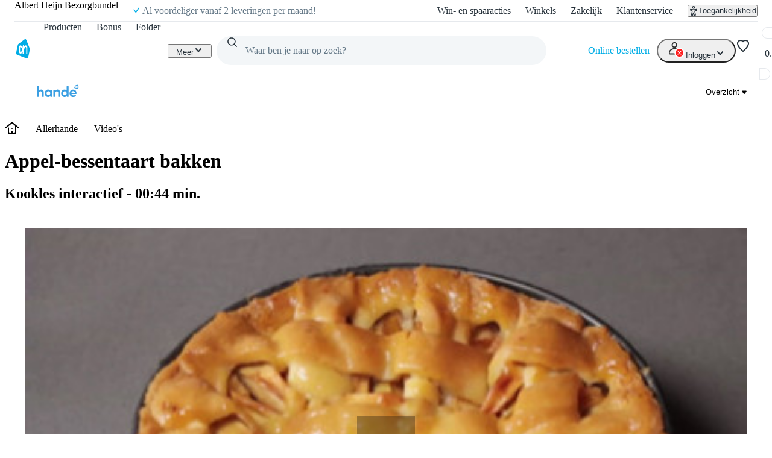

--- FILE ---
content_type: text/css; charset=UTF-8
request_url: https://static.ah.nl/ah-allerhande/_next/static/css/a4c31931a48356e9.css
body_size: 15561
content:
@font-face{font-family:Hamburg Serial;src:url(https://static.ah.nl/ah-static/pantry/fonts/ah/hamburg-serial-xbold.woff2) format("woff2"),url(https://static.ah.nl/ah-static/pantry/fonts/ah/hamburg-serial-xbold.woff) format("woff"),url(https://static.ah.nl/ah-static/pantry/fonts/ah/hamburg-serial-xbold.ttf) format("truetype");font-weight:800;font-display:swap}@font-face{font-family:Hamburg Serial;src:url(https://static.ah.nl/ah-static/pantry/fonts/ah/hamburg-serial-bold.woff2) format("woff2"),url(https://static.ah.nl/ah-static/pantry/fonts/ah/hamburg-serial-bold.woff) format("woff"),url(https://static.ah.nl/ah-static/pantry/fonts/ah/hamburg-serial-bold.ttf) format("truetype");font-weight:700;font-display:swap}@font-face{font-family:Hamburg Serial;src:url(https://static.ah.nl/ah-static/pantry/fonts/ah/hamburg-serial-regular.woff2) format("woff2"),url(https://static.ah.nl/ah-static/pantry/fonts/ah/hamburg-serial-regular.woff) format("woff"),url(https://static.ah.nl/ah-static/pantry/fonts/ah/hamburg-serial-regular.ttf) format("truetype");font-weight:400;font-display:swap}@font-face{font-family:Apercu;src:url(https://static.ah.nl/ah-static/pantry/fonts/etos/apercu-regular.otf);font-weight:400;font-display:swap}@font-face{font-family:Apercu;src:url(https://static.ah.nl/ah-static/pantry/fonts/etos/apercu-bold.otf);font-weight:700;font-display:swap}@font-face{font-family:Apercu;src:url(https://static.ah.nl/ah-static/pantry/fonts/etos/apercu-xbold.otf);font-weight:800;font-display:swap}@font-face{font-family:Ivar Display;src:url(https://static.ah.nl/ah-static/pantry/fonts/etos/ivar-display-semibold.otf);font-display:swap}@font-face{font-family:Proxima Nova Extra Condensed;src:url(https://static.ah.nl/ah-static/pantry/fonts/gall/proxima-nova-condensed-extrabold.otf);font-display:swap}@font-face{font-family:DINProPantry;src:url(https://static.ah.nl/ah-static/pantry/fonts/gall/dinprogg-regular.otf);font-weight:400;font-display:swap}@font-face{font-family:DINProPantry;src:url(https://static.ah.nl/ah-static/pantry/fonts/gall/dinprogg-bold.otf);font-weight:700;font-display:swap}@font-face{font-family:Inter;src:url(https://static.ah.nl/ah-static/pantry/fonts/ad/inter_extrabold.ttf);font-display:swap;font-weight:800;font-style:normal}@font-face{font-family:Inter;src:url(https://static.ah.nl/ah-static/pantry/fonts/ad/inter_extrabold_italic.ttf);font-display:swap;font-weight:800;font-style:italic}@font-face{font-family:Inter;src:url(https://static.ah.nl/ah-static/pantry/fonts/ad/inter_bold.ttf);font-weight:700;font-display:swap;font-style:normal}@font-face{font-family:Inter;src:url(https://static.ah.nl/ah-static/pantry/fonts/ad/inter_bold_italic.ttf);font-weight:700;font-display:swap;font-style:italic}@font-face{font-family:Inter;src:url(https://static.ah.nl/ah-static/pantry/fonts/ad/inter_regular.ttf);font-weight:400;font-display:swap;font-style:normal}@font-face{font-family:Inter;src:url(https://static.ah.nl/ah-static/pantry/fonts/ad/inter_regular_italic.ttf);font-weight:400;font-display:swap;font-style:italic}@layer pantry{:root{--color-foreground-primary-default:#26313a;--color-foreground-primary-disabled:#a7adb4;--color-foreground-primary-hover:#404a52;--color-foreground-primary-pressed:#404a52;--color-foreground-secondary-default:#647887;--color-foreground-secondary-disabled:#cfd3d8;--color-foreground-secondary-hover:#52636f;--color-foreground-secondary-pressed:#52636f;--color-foreground-tertiary-default:#e6e9ed;--color-foreground-tertiary-hover:#dadee1;--color-foreground-tertiary-pressed:#dadee1;--color-foreground-inverted-default:#fff;--color-foreground-inverted-disabled:#f3f6f8;--color-foreground-inverted-hover:#f3f6f8;--color-foreground-inverted-pressed:#f3f6f8;--color-background-overlay:#26313a80;--color-background-primary-default:#fff;--color-background-primary-disabled:#f3f6f8;--color-background-primary-hover:#f3f6f8;--color-background-primary-pressed:#f3f6f8;--color-background-secondary-default:#f3f6f8;--color-background-secondary-disabled:#f3f6f8;--color-background-secondary-hover:#e6e9ed;--color-background-secondary-pressed:#dadee1;--color-background-tertiary-default:#e6e9ed;--color-background-tertiary-disabled:#f3f6f8;--color-background-tertiary-hover:#dadee1;--color-background-tertiary-pressed:#dadee1;--color-background-inverted-default:#26313a;--color-background-inverted-disabled:#a7adb4;--color-background-inverted-hover:#404a52;--color-background-inverted-pressed:#404a52;--color-static-light:#fff;--color-static-dark:#26313a;--color-action-primary-default:#00ade6;--color-action-primary-disabled:#b2e6f7;--color-action-primary-hover:#3cc0eb;--color-action-primary-pressed:#0894c4;--color-action-primary-subtle-default:#f2fbfe;--color-action-secondary-default:#00ade6;--color-action-secondary-disabled:#b2e6f7;--color-action-secondary-hover:#3cc0eb;--color-action-secondary-pressed:#0894c4;--color-action-discount-default:#ff7900;--color-action-discount-disabled:#ffc999;--color-action-discount-hover:#ff9434;--color-action-discount-pressed:#e57007;--color-action-premium-default:#d89e3c;--color-action-premium-disabled:#efd8b1;--color-action-premium-hover:#da5;--color-action-premium-pressed:#cb8322;--color-action-destructive-default:#e00;--color-action-destructive-disabled:#ffbcbc;--color-action-destructive-hover:#fe1b1b;--color-action-destructive-pressed:#cc0001;--color-action-new-default:#f91077;--color-action-new-hover:#fb5aa1;--color-action-new-pressed:#e40668;--color-action-new-disabled:#fecfe4;--color-feedback-information-default:#26313a;--color-feedback-information-subtle:#f3f6f8;--color-feedback-success-default:#14d055;--color-feedback-success-strong:#1e8542;--color-feedback-success-subtle:#e3f9eb;--color-feedback-warning-default:#fec817;--color-feedback-warning-strong:#cb8322;--color-feedback-warning-subtle:#fff3cc;--color-feedback-attention-default:#ff7900;--color-feedback-attention-strong:#942d07;--color-feedback-attention-subtle:#fff1e5;--color-feedback-error-default:#e00;--color-feedback-error-strong:#a40000;--color-feedback-error-subtle:#feebeb;--color-feedback-keyboard-focus-primary-border-color:#fff;--color-feedback-keyboard-focus-secondary-border-color:#000;--color-accent-primary:#00ade6;--color-accent-secondary:#00ade6;--color-accent-discount:#ff7900;--color-accent-premium:#d89e3c;--color-accent-new:#f91077;--color-accent-highlight:#fec817;--color-accent-taxonomy-fresh-produce:linear-gradient(#e8f6ed,#d1ebda);--color-accent-taxonomy-bakery:linear-gradient(#ffedd9,#ffe2c2);--color-accent-taxonomy-fresh-chilled:linear-gradient(#e7f6f8,#d9eef1);--color-accent-taxonomy-meat:linear-gradient(#ffeeeb,#ffe3df);--color-accent-taxonomy-shelf-stable:linear-gradient(#f6f1e9,#f3eadd);--color-accent-taxonomy-frozen:linear-gradient(#ebf4fa,#e4f0f8);--color-accent-taxonomy-non-food:linear-gradient(#f5f7f9,#eaeff2);--color-accent-external-albert-heijn:#00ade6;--color-accent-external-etos:#eb0248;--color-accent-external-gall-gall:#303030;--color-accent-external-bol:#3366ca;--color-accent-external-air-miles:#007ce1;--color-accent-theme-primary-linear:linear-gradient(#3cc0eb,#00ade6);--color-accent-theme-primary-radial:radial-gradient(#3cc0eb,#00ade6);--color-accent-theme-discount-linear:linear-gradient(#ff9434,#ff7900);--color-accent-theme-discount-radial:radial-gradient(#ff9434,#ff7900);--color-accent-theme-premium-linear:linear-gradient(#d89e3c,#cb8322);--color-accent-theme-premium-radial:radial-gradient(#d89e3c,#cb8322);--color-accent-theme-holiday-default:#7f286c;--color-accent-theme-holiday-linear:linear-gradient(#7f286c,#5d285f);--color-accent-theme-holiday-radial:radial-gradient(#7f286c,#5d285f);--color-accent-theme-sustainable-default:#019992;--color-accent-theme-sustainable-linear:linear-gradient(#0daea7,#019992);--color-accent-theme-sustainable-radial:radial-gradient(#0daea7,#019992);--color-accent-theme-lifestyle-default:#dcf2ef;--color-accent-theme-lifestyle-linear:linear-gradient(#dcf2ef,#bfe5df);--color-accent-theme-lifestyle-radial:radial-gradient(#dcf2ef,#bfe5df);--color-accent-theme-black-friday-linear:linear-gradient(#26313a,#000);--color-accent-theme-black-friday-radial:radial-gradient(#26313a,#000);--color-ex-action-attention-default:#942d07;--color-ex-action-attention-hover:#bd5800;--color-ex-action-attention-pressed:#5f1c04;--color-ex-action-new-default:#f91077;--color-ex-action-new-hover:#fb5aa1;--color-ex-action-new-pressed:#e40668;--color-ex-action-new-disabled:#ffdae7;--color-ex-action-error-default:#a40000;--color-ex-action-error-hover:#b40a0a;--color-ex-action-error-pressed:#700101;--color-ex-action-success-default:#1e8542;--color-ex-action-success-hover:#16c052;--color-ex-action-success-pressed:#065622;--color-ex-action-success-disabled:#e3f9eb;--color-ex-chart-red-bold:#e00;--color-ex-chart-red-subtle:#ffbcbc;--color-ex-chart-orange-bold:#ff7900;--color-ex-chart-orange-subtle:#ffc999;--color-ex-chart-yellow-bold:#fec817;--color-ex-chart-yellow-subtle:#fff3cc;--color-ex-chart-purple-bold:#864793;--color-ex-chart-purple-subtle:#d0bbde;--color-ex-chart-indigo-bold:#3366ca;--color-ex-chart-indigo-subtle:#d4ecff;--color-ex-chart-blue-bold:#00ade6;--color-ex-chart-blue-subtle:#b2e6f7;--color-ex-chart-green-bold:#16c052;--color-ex-chart-green-subtle:#e3f9eb;--color-ex-chart-mint-bold:#0daea7;--color-ex-chart-mint-subtle:#dcf2ef;--color-ex-chart-silver-bold:#404a52;--color-ex-chart-silver-subtle:#a7adb4;--color-ex-chart-pink-bold:#f91077;--color-ex-chart-pink-subtle:#fecfe4;--border-radius-core-s:4px;--border-radius-core-m:8px;--border-radius-core-l:16px;--border-radius-core-xl:24px;--border-radius-core-circle:8000px;--border-width-core-none:0px;--border-width-core-regular:1px;--border-width-core-thick:2px;--border-width-core-extra-thick:4px;--spacing-core-1:.25rem;--spacing-core-2:.5rem;--spacing-core-3:.75rem;--spacing-core-4:1rem;--spacing-core-5:1.25rem;--spacing-core-6:1.5rem;--spacing-core-8:2rem;--spacing-core-10:2.5rem;--spacing-core-12:3rem;--spacing-core-14:3.5rem;--spacing-core-16:4rem;--spacing-core-18:4.5rem;--spacing-core-20:5rem;--spacing-core-22:5.5rem;--spacing-core-24:6rem;--spacing-core-26:6.5rem;--spacing-core-28:7rem;--spacing-core-30:7.5rem;--spacing-core-025:.0625rem;--spacing-core-05:.125rem;--elevation-text-s:0px 1px 4px 0px #00000040;--elevation-bottom-xs:0px 1px 4px 0px #26313a29;--elevation-bottom-s:0px 4px 4px 0px #26313a0a,0px 8px 16px 0px #26313a14;--elevation-bottom-m:0px 4px 4px 0px #26313a0a,0px 16px 32px 0px #26313a29;--elevation-bottom-l:0px 6px 6px 0px #26313a0f,0px 24px 48px 0px #26313a3d;--elevation-top-xs:0px -1px 4px 0px #26313a29;--elevation-top-s:0px -4px 4px 0px #26313a0a,0px -8px 16px 0px #26313a14;--elevation-top-m:0px -4px 4px 0px #26313a0a,0px -16px 32px 0px #26313a29;--elevation-top-l:0px -6px 6px 0px #26313a0f,0px -24px 48px 0px #26313a3d;--elevation-left-s:-4px 0px 4px 0px #26313a0a,-8px 0px 16px 0px #26313a14;--elevation-left-m:-4px 0px 4px 0px #26313a0a,-16px 0px 32px 0px #26313a29;--elevation-left-l:-6px 0px 6px 0px #26313a0f,-24px 0px 48px 0px #26313a1f;--elevation-right-s:4px 0px 4px 0px #26313a0a,8px 0px 16px 0px #26313a14;--elevation-right-m:4px 0px 4px 0px #26313a0a,16px 0px 32px 0px #26313a29;--elevation-right-l:6px 0px 6px 0px #26313a0f,24px 0px 48px 0px #26313a3d;--sizing-core-1:.25rem;--sizing-core-2:.5rem;--sizing-core-3:.75rem;--sizing-core-4:1rem;--sizing-core-5:1.25rem;--sizing-core-6:1.5rem;--sizing-core-8:2rem;--sizing-core-10:2.5rem;--sizing-core-12:3rem;--sizing-core-14:3.5rem;--sizing-core-16:4rem;--sizing-core-18:4.5rem;--sizing-core-20:5rem;--sizing-core-22:5.5rem;--sizing-core-24:6rem;--sizing-core-26:6.5rem;--sizing-core-28:7rem;--sizing-core-30:7.5rem;--sizing-core-025:.0625rem;--sizing-core-05:.125rem;--opacity-core-10:.1;--opacity-core-20:.2;--opacity-core-30:.3;--opacity-core-40:.4;--opacity-core-50:.5;--opacity-core-60:.6;--opacity-core-70:.7;--opacity-core-80:.8;--opacity-core-90:.9;--opacity-core-100:1;--motion-duration-core-x-short:.1s;--motion-duration-core-short:.15s;--motion-duration-core-medium:.2s;--motion-duration-core-long:.3s;--motion-duration-core-x-long:.5s;--motion-duration-hover:.2s;--motion-duration-pressed:.15s;--motion-duration-focus:.15s;--motion-duration-modal-in:.3s;--motion-duration-modal-out:.2s;--motion-duration-slide-in:.3s;--motion-duration-slide-out:.2s;--typography-display-mobile-fontFamily:Hamburg Serial;--typography-display-mobile-fontWeight:Xbold;--typography-display-mobile-lineHeight:40px;--typography-display-mobile-lineHeightRem:2.5rem;--typography-display-mobile-fontSize:32px;--typography-display-mobile-fontSizeRem:2rem;--typography-display-mobile-letterSpacing:.064px;--typography-display-mobile-textDecoration:none;--typography-display-mobile-textCase:none;--typography-display-mobile-fontWeightNumeric:800;--typography-display-tablet-fontFamily:Hamburg Serial;--typography-display-tablet-fontWeight:Xbold;--typography-display-tablet-lineHeight:48px;--typography-display-tablet-lineHeightRem:3rem;--typography-display-tablet-fontSize:40px;--typography-display-tablet-fontSizeRem:2.5rem;--typography-display-tablet-letterSpacing:.08px;--typography-display-tablet-textDecoration:none;--typography-display-tablet-textCase:none;--typography-display-tablet-fontWeightNumeric:800;--typography-display-desktop-fontFamily:Hamburg Serial;--typography-display-desktop-fontWeight:Xbold;--typography-display-desktop-lineHeight:56px;--typography-display-desktop-lineHeightRem:3.5rem;--typography-display-desktop-fontSize:48px;--typography-display-desktop-fontSizeRem:3rem;--typography-display-desktop-letterSpacing:.096px;--typography-display-desktop-textDecoration:none;--typography-display-desktop-textCase:none;--typography-display-desktop-fontWeightNumeric:800;--typography-heading-1-mobile-fontFamily:Hamburg Serial;--typography-heading-1-mobile-fontWeight:Xbold;--typography-heading-1-mobile-lineHeight:32px;--typography-heading-1-mobile-lineHeightRem:2rem;--typography-heading-1-mobile-fontSize:24px;--typography-heading-1-mobile-fontSizeRem:1.5rem;--typography-heading-1-mobile-letterSpacing:.192px;--typography-heading-1-mobile-textDecoration:none;--typography-heading-1-mobile-textCase:none;--typography-heading-1-mobile-fontWeightNumeric:800;--typography-heading-1-tablet-fontFamily:Hamburg Serial;--typography-heading-1-tablet-fontWeight:Xbold;--typography-heading-1-tablet-lineHeight:40px;--typography-heading-1-tablet-lineHeightRem:2.5rem;--typography-heading-1-tablet-fontSize:32px;--typography-heading-1-tablet-fontSizeRem:2rem;--typography-heading-1-tablet-letterSpacing:.064px;--typography-heading-1-tablet-textDecoration:none;--typography-heading-1-tablet-textCase:none;--typography-heading-1-tablet-fontWeightNumeric:800;--typography-heading-1-desktop-fontFamily:Hamburg Serial;--typography-heading-1-desktop-fontWeight:Xbold;--typography-heading-1-desktop-lineHeight:40px;--typography-heading-1-desktop-lineHeightRem:2.5rem;--typography-heading-1-desktop-fontSize:32px;--typography-heading-1-desktop-fontSizeRem:2rem;--typography-heading-1-desktop-letterSpacing:.064px;--typography-heading-1-desktop-textDecoration:none;--typography-heading-1-desktop-textCase:none;--typography-heading-1-desktop-fontWeightNumeric:800;--typography-body-regular-mobile-fontFamily:Hamburg Serial;--typography-body-regular-mobile-fontWeight:Regular;--typography-body-regular-mobile-lineHeight:24px;--typography-body-regular-mobile-lineHeightRem:1.5rem;--typography-body-regular-mobile-fontSize:16px;--typography-body-regular-mobile-fontSizeRem:1rem;--typography-body-regular-mobile-letterSpacing:.192px;--typography-body-regular-mobile-textDecoration:none;--typography-body-regular-mobile-textCase:none;--typography-body-regular-mobile-fontWeightNumeric:400;--typography-body-regular-tablet-fontFamily:Hamburg Serial;--typography-body-regular-tablet-fontWeight:Regular;--typography-body-regular-tablet-lineHeight:24px;--typography-body-regular-tablet-lineHeightRem:1.5rem;--typography-body-regular-tablet-fontSize:16px;--typography-body-regular-tablet-fontSizeRem:1rem;--typography-body-regular-tablet-letterSpacing:.192px;--typography-body-regular-tablet-textDecoration:none;--typography-body-regular-tablet-textCase:none;--typography-body-regular-tablet-fontWeightNumeric:400;--typography-body-regular-desktop-fontFamily:Hamburg Serial;--typography-body-regular-desktop-fontWeight:Regular;--typography-body-regular-desktop-lineHeight:24px;--typography-body-regular-desktop-lineHeightRem:1.5rem;--typography-body-regular-desktop-fontSize:16px;--typography-body-regular-desktop-fontSizeRem:1rem;--typography-body-regular-desktop-letterSpacing:.192px;--typography-body-regular-desktop-textDecoration:none;--typography-body-regular-desktop-textCase:none;--typography-body-regular-desktop-fontWeightNumeric:400;--typography-body-strong-mobile-fontFamily:Hamburg Serial;--typography-body-strong-mobile-fontWeight:Bold;--typography-body-strong-mobile-lineHeight:24px;--typography-body-strong-mobile-lineHeightRem:1.5rem;--typography-body-strong-mobile-fontSize:16px;--typography-body-strong-mobile-fontSizeRem:1rem;--typography-body-strong-mobile-letterSpacing:.192px;--typography-body-strong-mobile-textDecoration:none;--typography-body-strong-mobile-textCase:none;--typography-body-strong-mobile-fontWeightNumeric:700;--typography-body-strong-tablet-fontFamily:Hamburg Serial;--typography-body-strong-tablet-fontWeight:Bold;--typography-body-strong-tablet-lineHeight:24px;--typography-body-strong-tablet-lineHeightRem:1.5rem;--typography-body-strong-tablet-fontSize:16px;--typography-body-strong-tablet-fontSizeRem:1rem;--typography-body-strong-tablet-letterSpacing:.192px;--typography-body-strong-tablet-textDecoration:none;--typography-body-strong-tablet-textCase:none;--typography-body-strong-tablet-fontWeightNumeric:700;--typography-body-strong-desktop-fontFamily:Hamburg Serial;--typography-body-strong-desktop-fontWeight:Bold;--typography-body-strong-desktop-lineHeight:24px;--typography-body-strong-desktop-lineHeightRem:1.5rem;--typography-body-strong-desktop-fontSize:16px;--typography-body-strong-desktop-fontSizeRem:1rem;--typography-body-strong-desktop-letterSpacing:.192px;--typography-body-strong-desktop-textDecoration:none;--typography-body-strong-desktop-textCase:none;--typography-body-strong-desktop-fontWeightNumeric:700;--typography-body-extra-strong-mobile-fontFamily:Hamburg Serial;--typography-body-extra-strong-mobile-fontWeight:Xbold;--typography-body-extra-strong-mobile-lineHeight:24px;--typography-body-extra-strong-mobile-lineHeightRem:1.5rem;--typography-body-extra-strong-mobile-fontSize:16px;--typography-body-extra-strong-mobile-fontSizeRem:1rem;--typography-body-extra-strong-mobile-letterSpacing:.192px;--typography-body-extra-strong-mobile-textDecoration:none;--typography-body-extra-strong-mobile-textCase:none;--typography-body-extra-strong-mobile-fontWeightNumeric:800;--typography-body-extra-strong-tablet-fontFamily:Hamburg Serial;--typography-body-extra-strong-tablet-fontWeight:Xbold;--typography-body-extra-strong-tablet-lineHeight:24px;--typography-body-extra-strong-tablet-lineHeightRem:1.5rem;--typography-body-extra-strong-tablet-fontSize:16px;--typography-body-extra-strong-tablet-fontSizeRem:1rem;--typography-body-extra-strong-tablet-letterSpacing:.192px;--typography-body-extra-strong-tablet-textDecoration:none;--typography-body-extra-strong-tablet-textCase:none;--typography-body-extra-strong-tablet-fontWeightNumeric:800;--typography-body-extra-strong-desktop-fontFamily:Hamburg Serial;--typography-body-extra-strong-desktop-fontWeight:Xbold;--typography-body-extra-strong-desktop-lineHeight:24px;--typography-body-extra-strong-desktop-lineHeightRem:1.5rem;--typography-body-extra-strong-desktop-fontSize:16px;--typography-body-extra-strong-desktop-fontSizeRem:1rem;--typography-body-extra-strong-desktop-letterSpacing:.192px;--typography-body-extra-strong-desktop-textDecoration:none;--typography-body-extra-strong-desktop-textCase:none;--typography-body-extra-strong-desktop-fontWeightNumeric:800;--typography-button-mobile-fontFamily:Hamburg Serial;--typography-button-mobile-fontWeight:Bold;--typography-button-mobile-lineHeight:16px;--typography-button-mobile-lineHeightRem:1rem;--typography-button-mobile-fontSize:16px;--typography-button-mobile-fontSizeRem:1rem;--typography-button-mobile-letterSpacing:.192px;--typography-button-mobile-textDecoration:none;--typography-button-mobile-textCase:none;--typography-button-mobile-fontWeightNumeric:700;--typography-button-tablet-fontFamily:Hamburg Serial;--typography-button-tablet-fontWeight:Bold;--typography-button-tablet-lineHeight:16px;--typography-button-tablet-lineHeightRem:1rem;--typography-button-tablet-fontSize:16px;--typography-button-tablet-fontSizeRem:1rem;--typography-button-tablet-letterSpacing:.192px;--typography-button-tablet-textDecoration:none;--typography-button-tablet-textCase:none;--typography-button-tablet-fontWeightNumeric:700;--typography-button-desktop-fontFamily:Hamburg Serial;--typography-button-desktop-fontWeight:Bold;--typography-button-desktop-lineHeight:16px;--typography-button-desktop-lineHeightRem:1rem;--typography-button-desktop-fontSize:16px;--typography-button-desktop-fontSizeRem:1rem;--typography-button-desktop-letterSpacing:.192px;--typography-button-desktop-textDecoration:none;--typography-button-desktop-textCase:none;--typography-button-desktop-fontWeightNumeric:700;--typography-heading-2-mobile-fontFamily:Hamburg Serial;--typography-heading-2-mobile-fontWeight:Xbold;--typography-heading-2-mobile-lineHeight:28px;--typography-heading-2-mobile-lineHeightRem:1.75rem;--typography-heading-2-mobile-fontSize:20px;--typography-heading-2-mobile-fontSizeRem:1.25rem;--typography-heading-2-mobile-letterSpacing:.24px;--typography-heading-2-mobile-textDecoration:none;--typography-heading-2-mobile-textCase:none;--typography-heading-2-mobile-fontWeightNumeric:800;--typography-heading-2-tablet-fontFamily:Hamburg Serial;--typography-heading-2-tablet-fontWeight:Xbold;--typography-heading-2-tablet-lineHeight:32px;--typography-heading-2-tablet-lineHeightRem:2rem;--typography-heading-2-tablet-fontSize:24px;--typography-heading-2-tablet-fontSizeRem:1.5rem;--typography-heading-2-tablet-letterSpacing:.192px;--typography-heading-2-tablet-textDecoration:none;--typography-heading-2-tablet-textCase:none;--typography-heading-2-tablet-fontWeightNumeric:800;--typography-heading-2-desktop-fontFamily:Hamburg Serial;--typography-heading-2-desktop-fontWeight:Xbold;--typography-heading-2-desktop-lineHeight:32px;--typography-heading-2-desktop-lineHeightRem:2rem;--typography-heading-2-desktop-fontSize:24px;--typography-heading-2-desktop-fontSizeRem:1.5rem;--typography-heading-2-desktop-letterSpacing:.192px;--typography-heading-2-desktop-textDecoration:none;--typography-heading-2-desktop-textCase:none;--typography-heading-2-desktop-fontWeightNumeric:800;--typography-heading-3-mobile-fontFamily:Hamburg Serial;--typography-heading-3-mobile-fontWeight:Bold;--typography-heading-3-mobile-lineHeight:26px;--typography-heading-3-mobile-lineHeightRem:1.625rem;--typography-heading-3-mobile-fontSize:18px;--typography-heading-3-mobile-fontSizeRem:1.125rem;--typography-heading-3-mobile-letterSpacing:.216px;--typography-heading-3-mobile-textDecoration:none;--typography-heading-3-mobile-textCase:none;--typography-heading-3-mobile-fontWeightNumeric:700;--typography-heading-3-tablet-fontFamily:Hamburg Serial;--typography-heading-3-tablet-fontWeight:Bold;--typography-heading-3-tablet-lineHeight:28px;--typography-heading-3-tablet-lineHeightRem:1.75rem;--typography-heading-3-tablet-fontSize:20px;--typography-heading-3-tablet-fontSizeRem:1.25rem;--typography-heading-3-tablet-letterSpacing:.24px;--typography-heading-3-tablet-textDecoration:none;--typography-heading-3-tablet-textCase:none;--typography-heading-3-tablet-fontWeightNumeric:700;--typography-heading-3-desktop-fontFamily:Hamburg Serial;--typography-heading-3-desktop-fontWeight:Bold;--typography-heading-3-desktop-lineHeight:28px;--typography-heading-3-desktop-lineHeightRem:1.75rem;--typography-heading-3-desktop-fontSize:20px;--typography-heading-3-desktop-fontSizeRem:1.25rem;--typography-heading-3-desktop-letterSpacing:.24px;--typography-heading-3-desktop-textDecoration:none;--typography-heading-3-desktop-textCase:none;--typography-heading-3-desktop-fontWeightNumeric:700;--typography-subtext-regular-mobile-fontFamily:Hamburg Serial;--typography-subtext-regular-mobile-fontWeight:Regular;--typography-subtext-regular-mobile-lineHeight:16px;--typography-subtext-regular-mobile-lineHeightRem:1rem;--typography-subtext-regular-mobile-fontSize:12px;--typography-subtext-regular-mobile-fontSizeRem:.75rem;--typography-subtext-regular-mobile-letterSpacing:.192px;--typography-subtext-regular-mobile-textDecoration:none;--typography-subtext-regular-mobile-textCase:none;--typography-subtext-regular-mobile-fontWeightNumeric:400;--typography-subtext-regular-tablet-fontFamily:Hamburg Serial;--typography-subtext-regular-tablet-fontWeight:Regular;--typography-subtext-regular-tablet-lineHeight:16px;--typography-subtext-regular-tablet-lineHeightRem:1rem;--typography-subtext-regular-tablet-fontSize:12px;--typography-subtext-regular-tablet-fontSizeRem:.75rem;--typography-subtext-regular-tablet-letterSpacing:.192px;--typography-subtext-regular-tablet-textDecoration:none;--typography-subtext-regular-tablet-textCase:none;--typography-subtext-regular-tablet-fontWeightNumeric:400;--typography-subtext-regular-desktop-fontFamily:Hamburg Serial;--typography-subtext-regular-desktop-fontWeight:Regular;--typography-subtext-regular-desktop-lineHeight:16px;--typography-subtext-regular-desktop-lineHeightRem:1rem;--typography-subtext-regular-desktop-fontSize:12px;--typography-subtext-regular-desktop-fontSizeRem:.75rem;--typography-subtext-regular-desktop-letterSpacing:.192px;--typography-subtext-regular-desktop-textDecoration:none;--typography-subtext-regular-desktop-textCase:none;--typography-subtext-regular-desktop-fontWeightNumeric:400;--typography-subtext-strong-mobile-fontFamily:Hamburg Serial;--typography-subtext-strong-mobile-fontWeight:Bold;--typography-subtext-strong-mobile-lineHeight:16px;--typography-subtext-strong-mobile-lineHeightRem:1rem;--typography-subtext-strong-mobile-fontSize:12px;--typography-subtext-strong-mobile-fontSizeRem:.75rem;--typography-subtext-strong-mobile-letterSpacing:.192px;--typography-subtext-strong-mobile-textDecoration:none;--typography-subtext-strong-mobile-textCase:none;--typography-subtext-strong-mobile-fontWeightNumeric:700;--typography-subtext-strong-tablet-fontFamily:Hamburg Serial;--typography-subtext-strong-tablet-fontWeight:Bold;--typography-subtext-strong-tablet-lineHeight:16px;--typography-subtext-strong-tablet-lineHeightRem:1rem;--typography-subtext-strong-tablet-fontSize:12px;--typography-subtext-strong-tablet-fontSizeRem:.75rem;--typography-subtext-strong-tablet-letterSpacing:.192px;--typography-subtext-strong-tablet-textDecoration:none;--typography-subtext-strong-tablet-textCase:none;--typography-subtext-strong-tablet-fontWeightNumeric:700;--typography-subtext-strong-desktop-fontFamily:Hamburg Serial;--typography-subtext-strong-desktop-fontWeight:Bold;--typography-subtext-strong-desktop-lineHeight:16px;--typography-subtext-strong-desktop-lineHeightRem:1rem;--typography-subtext-strong-desktop-fontSize:12px;--typography-subtext-strong-desktop-fontSizeRem:.75rem;--typography-subtext-strong-desktop-letterSpacing:.192px;--typography-subtext-strong-desktop-textDecoration:none;--typography-subtext-strong-desktop-textCase:none;--typography-subtext-strong-desktop-fontWeightNumeric:700;--typography-subtext-extra-strong-mobile-fontFamily:Hamburg Serial;--typography-subtext-extra-strong-mobile-fontWeight:Xbold;--typography-subtext-extra-strong-mobile-lineHeight:16px;--typography-subtext-extra-strong-mobile-lineHeightRem:1rem;--typography-subtext-extra-strong-mobile-fontSize:12px;--typography-subtext-extra-strong-mobile-fontSizeRem:.75rem;--typography-subtext-extra-strong-mobile-letterSpacing:.192px;--typography-subtext-extra-strong-mobile-textDecoration:none;--typography-subtext-extra-strong-mobile-textCase:none;--typography-subtext-extra-strong-mobile-fontWeightNumeric:800;--typography-subtext-extra-strong-tablet-fontFamily:Hamburg Serial;--typography-subtext-extra-strong-tablet-fontWeight:Xbold;--typography-subtext-extra-strong-tablet-lineHeight:16px;--typography-subtext-extra-strong-tablet-lineHeightRem:1rem;--typography-subtext-extra-strong-tablet-fontSize:12px;--typography-subtext-extra-strong-tablet-fontSizeRem:.75rem;--typography-subtext-extra-strong-tablet-letterSpacing:.192px;--typography-subtext-extra-strong-tablet-textDecoration:none;--typography-subtext-extra-strong-tablet-textCase:none;--typography-subtext-extra-strong-tablet-fontWeightNumeric:800;--typography-subtext-extra-strong-desktop-fontFamily:Hamburg Serial;--typography-subtext-extra-strong-desktop-fontWeight:Xbold;--typography-subtext-extra-strong-desktop-lineHeight:16px;--typography-subtext-extra-strong-desktop-lineHeightRem:1rem;--typography-subtext-extra-strong-desktop-fontSize:12px;--typography-subtext-extra-strong-desktop-fontSizeRem:.75rem;--typography-subtext-extra-strong-desktop-letterSpacing:.192px;--typography-subtext-extra-strong-desktop-textDecoration:none;--typography-subtext-extra-strong-desktop-textCase:none;--typography-subtext-extra-strong-desktop-fontWeightNumeric:800;--typography-link-1-regular-mobile-fontFamily:Hamburg Serial;--typography-link-1-regular-mobile-fontWeight:Regular;--typography-link-1-regular-mobile-lineHeight:24px;--typography-link-1-regular-mobile-lineHeightRem:1.5rem;--typography-link-1-regular-mobile-fontSize:16px;--typography-link-1-regular-mobile-fontSizeRem:1rem;--typography-link-1-regular-mobile-letterSpacing:.192px;--typography-link-1-regular-mobile-textDecoration:underline;--typography-link-1-regular-mobile-textCase:none;--typography-link-1-regular-mobile-fontWeightNumeric:400;--typography-link-1-regular-tablet-fontFamily:Hamburg Serial;--typography-link-1-regular-tablet-fontWeight:Regular;--typography-link-1-regular-tablet-lineHeight:24px;--typography-link-1-regular-tablet-lineHeightRem:1.5rem;--typography-link-1-regular-tablet-fontSize:16px;--typography-link-1-regular-tablet-fontSizeRem:1rem;--typography-link-1-regular-tablet-letterSpacing:.192px;--typography-link-1-regular-tablet-textDecoration:underline;--typography-link-1-regular-tablet-textCase:none;--typography-link-1-regular-tablet-fontWeightNumeric:400;--typography-link-1-regular-desktop-fontFamily:Hamburg Serial;--typography-link-1-regular-desktop-fontWeight:Regular;--typography-link-1-regular-desktop-lineHeight:24px;--typography-link-1-regular-desktop-lineHeightRem:1.5rem;--typography-link-1-regular-desktop-fontSize:16px;--typography-link-1-regular-desktop-fontSizeRem:1rem;--typography-link-1-regular-desktop-letterSpacing:.192px;--typography-link-1-regular-desktop-textDecoration:underline;--typography-link-1-regular-desktop-textCase:none;--typography-link-1-regular-desktop-fontWeightNumeric:400;--typography-link-1-strong-mobile-fontFamily:Hamburg Serial;--typography-link-1-strong-mobile-fontWeight:Bold;--typography-link-1-strong-mobile-lineHeight:24px;--typography-link-1-strong-mobile-lineHeightRem:1.5rem;--typography-link-1-strong-mobile-fontSize:16px;--typography-link-1-strong-mobile-fontSizeRem:1rem;--typography-link-1-strong-mobile-letterSpacing:.192px;--typography-link-1-strong-mobile-textDecoration:underline;--typography-link-1-strong-mobile-textCase:none;--typography-link-1-strong-mobile-fontWeightNumeric:700;--typography-link-1-strong-tablet-fontFamily:Hamburg Serial;--typography-link-1-strong-tablet-fontWeight:Bold;--typography-link-1-strong-tablet-lineHeight:24px;--typography-link-1-strong-tablet-lineHeightRem:1.5rem;--typography-link-1-strong-tablet-fontSize:16px;--typography-link-1-strong-tablet-fontSizeRem:1rem;--typography-link-1-strong-tablet-letterSpacing:.192px;--typography-link-1-strong-tablet-textDecoration:underline;--typography-link-1-strong-tablet-textCase:none;--typography-link-1-strong-tablet-fontWeightNumeric:700;--typography-link-1-strong-desktop-fontFamily:Hamburg Serial;--typography-link-1-strong-desktop-fontWeight:Bold;--typography-link-1-strong-desktop-lineHeight:24px;--typography-link-1-strong-desktop-lineHeightRem:1.5rem;--typography-link-1-strong-desktop-fontSize:16px;--typography-link-1-strong-desktop-fontSizeRem:1rem;--typography-link-1-strong-desktop-letterSpacing:.192px;--typography-link-1-strong-desktop-textDecoration:underline;--typography-link-1-strong-desktop-textCase:none;--typography-link-1-strong-desktop-fontWeightNumeric:700;--typography-link-2-regular-mobile-fontFamily:Hamburg Serial;--typography-link-2-regular-mobile-fontWeight:Regular;--typography-link-2-regular-mobile-lineHeight:16px;--typography-link-2-regular-mobile-lineHeightRem:1rem;--typography-link-2-regular-mobile-fontSize:12px;--typography-link-2-regular-mobile-fontSizeRem:.75rem;--typography-link-2-regular-mobile-letterSpacing:.192px;--typography-link-2-regular-mobile-textDecoration:underline;--typography-link-2-regular-mobile-textCase:none;--typography-link-2-regular-mobile-fontWeightNumeric:400;--typography-link-2-regular-tablet-fontFamily:Hamburg Serial;--typography-link-2-regular-tablet-fontWeight:Regular;--typography-link-2-regular-tablet-lineHeight:16px;--typography-link-2-regular-tablet-lineHeightRem:1rem;--typography-link-2-regular-tablet-fontSize:12px;--typography-link-2-regular-tablet-fontSizeRem:.75rem;--typography-link-2-regular-tablet-letterSpacing:.192px;--typography-link-2-regular-tablet-textDecoration:underline;--typography-link-2-regular-tablet-textCase:none;--typography-link-2-regular-tablet-fontWeightNumeric:400;--typography-link-2-regular-desktop-fontFamily:Hamburg Serial;--typography-link-2-regular-desktop-fontWeight:Regular;--typography-link-2-regular-desktop-lineHeight:16px;--typography-link-2-regular-desktop-lineHeightRem:1rem;--typography-link-2-regular-desktop-fontSize:12px;--typography-link-2-regular-desktop-fontSizeRem:.75rem;--typography-link-2-regular-desktop-letterSpacing:.192px;--typography-link-2-regular-desktop-textDecoration:underline;--typography-link-2-regular-desktop-textCase:none;--typography-link-2-regular-desktop-fontWeightNumeric:400;--typography-link-2-strong-mobile-fontFamily:Hamburg Serial;--typography-link-2-strong-mobile-fontWeight:Bold;--typography-link-2-strong-mobile-lineHeight:16px;--typography-link-2-strong-mobile-lineHeightRem:1rem;--typography-link-2-strong-mobile-fontSize:12px;--typography-link-2-strong-mobile-fontSizeRem:.75rem;--typography-link-2-strong-mobile-letterSpacing:.192px;--typography-link-2-strong-mobile-textDecoration:underline;--typography-link-2-strong-mobile-textCase:none;--typography-link-2-strong-mobile-fontWeightNumeric:700;--typography-link-2-strong-tablet-fontFamily:Hamburg Serial;--typography-link-2-strong-tablet-fontWeight:Bold;--typography-link-2-strong-tablet-lineHeight:16px;--typography-link-2-strong-tablet-lineHeightRem:1rem;--typography-link-2-strong-tablet-fontSize:12px;--typography-link-2-strong-tablet-fontSizeRem:.75rem;--typography-link-2-strong-tablet-letterSpacing:.192px;--typography-link-2-strong-tablet-textDecoration:underline;--typography-link-2-strong-tablet-textCase:none;--typography-link-2-strong-tablet-fontWeightNumeric:700;--typography-link-2-strong-desktop-fontFamily:Hamburg Serial;--typography-link-2-strong-desktop-fontWeight:Bold;--typography-link-2-strong-desktop-lineHeight:16px;--typography-link-2-strong-desktop-lineHeightRem:1rem;--typography-link-2-strong-desktop-fontSize:12px;--typography-link-2-strong-desktop-fontSizeRem:.75rem;--typography-link-2-strong-desktop-letterSpacing:.192px;--typography-link-2-strong-desktop-textDecoration:underline;--typography-link-2-strong-desktop-textCase:none;--typography-link-2-strong-desktop-fontWeightNumeric:700;--typography-ex-body-compact-strong-fontFamily:Hamburg Serial;--typography-ex-body-compact-strong-fontWeight:Bold;--typography-ex-body-compact-strong-lineHeight:20px;--typography-ex-body-compact-strong-lineHeightRem:1.25rem;--typography-ex-body-compact-strong-fontSize:14px;--typography-ex-body-compact-strong-fontSizeRem:.875rem;--typography-ex-body-compact-strong-letterSpacing:.168px;--typography-ex-body-compact-strong-textDecoration:none;--typography-ex-body-compact-strong-textCase:none;--typography-ex-body-compact-strong-fontWeightNumeric:700;--typography-ex-body-compact-regular-fontFamily:Hamburg Serial;--typography-ex-body-compact-regular-fontWeight:Regular;--typography-ex-body-compact-regular-lineHeight:20px;--typography-ex-body-compact-regular-lineHeightRem:1.25rem;--typography-ex-body-compact-regular-fontSize:14px;--typography-ex-body-compact-regular-fontSizeRem:.875rem;--typography-ex-body-compact-regular-letterSpacing:.168px;--typography-ex-body-compact-regular-textDecoration:none;--typography-ex-body-compact-regular-textCase:none;--typography-ex-body-compact-regular-fontWeightNumeric:400;--typography-ex-link-compact-strong-fontFamily:Hamburg Serial;--typography-ex-link-compact-strong-fontWeight:Bold;--typography-ex-link-compact-strong-lineHeight:20px;--typography-ex-link-compact-strong-lineHeightRem:1.25rem;--typography-ex-link-compact-strong-fontSize:14px;--typography-ex-link-compact-strong-fontSizeRem:.875rem;--typography-ex-link-compact-strong-letterSpacing:.168px;--typography-ex-link-compact-strong-textDecoration:underline;--typography-ex-link-compact-strong-textCase:none;--typography-ex-link-compact-strong-fontWeightNumeric:700;--typography-ex-link-compact-regular-fontFamily:Hamburg Serial;--typography-ex-link-compact-regular-fontWeight:Regular;--typography-ex-link-compact-regular-lineHeight:20px;--typography-ex-link-compact-regular-lineHeightRem:1.25rem;--typography-ex-link-compact-regular-fontSize:14px;--typography-ex-link-compact-regular-fontSizeRem:.875rem;--typography-ex-link-compact-regular-letterSpacing:.168px;--typography-ex-link-compact-regular-textDecoration:underline;--typography-ex-link-compact-regular-textCase:none;--typography-ex-link-compact-regular-fontWeightNumeric:400;--z-index-dropdown:1000;--z-index-sticky:1100;--z-index-fixed:1200;--z-index-backdrop:1300;--z-index-drawer:1400;--z-index-modal:1500;--z-index-toast:1600;--z-index-tooltip:1700;--grid-extra-small-min:0px;--grid-extra-small-max:359px;--grid-extra-small-gutter:16px;--grid-extra-small-margin:16px;--grid-extra-small-columns:4;--grid-small-min:360px;--grid-small-max:699px;--grid-small-gutter:16px;--grid-small-margin:16px;--grid-small-columns:4;--grid-medium-min:700px;--grid-medium-max:999px;--grid-medium-gutter:24px;--grid-medium-margin:32px;--grid-medium-columns:12;--grid-large-min:1000px;--grid-large-max:1347px;--grid-large-gutter:24px;--grid-large-margin:32px;--grid-large-columns:12;--grid-extra-large-min:1348px;--grid-extra-large-max:1348px;--grid-extra-large-gutter:24px;--grid-extra-large-margin:32px;--grid-extra-large-columns:12}:is([data-brand=ah][data-theme=light],[data-brand=ah] [data-theme=light],[data-theme=light] [data-brand=ah]){--color-foreground-primary-default:#26313a;--color-foreground-primary-disabled:#a7adb4;--color-foreground-primary-hover:#404a52;--color-foreground-primary-pressed:#404a52;--color-foreground-secondary-default:#647887;--color-foreground-secondary-disabled:#cfd3d8;--color-foreground-secondary-hover:#52636f;--color-foreground-secondary-pressed:#52636f;--color-foreground-tertiary-default:#e6e9ed;--color-foreground-tertiary-hover:#dadee1;--color-foreground-tertiary-pressed:#dadee1;--color-foreground-inverted-default:#fff;--color-foreground-inverted-disabled:#f3f6f8;--color-foreground-inverted-hover:#f3f6f8;--color-foreground-inverted-pressed:#f3f6f8;--color-background-overlay:#26313a80;--color-background-primary-default:#fff;--color-background-primary-disabled:#f3f6f8;--color-background-primary-hover:#f3f6f8;--color-background-primary-pressed:#f3f6f8;--color-background-secondary-default:#f3f6f8;--color-background-secondary-disabled:#f3f6f8;--color-background-secondary-hover:#e6e9ed;--color-background-secondary-pressed:#dadee1;--color-background-tertiary-default:#e6e9ed;--color-background-tertiary-disabled:#f3f6f8;--color-background-tertiary-hover:#dadee1;--color-background-tertiary-pressed:#dadee1;--color-background-inverted-default:#26313a;--color-background-inverted-disabled:#a7adb4;--color-background-inverted-hover:#404a52;--color-background-inverted-pressed:#404a52;--color-static-light:#fff;--color-static-dark:#26313a;--color-action-primary-default:#00ade6;--color-action-primary-disabled:#b2e6f7;--color-action-primary-hover:#3cc0eb;--color-action-primary-pressed:#0894c4;--color-action-primary-subtle-default:#f2fbfe;--color-action-secondary-default:#00ade6;--color-action-secondary-disabled:#b2e6f7;--color-action-secondary-hover:#3cc0eb;--color-action-secondary-pressed:#0894c4;--color-action-discount-default:#ff7900;--color-action-discount-disabled:#ffc999;--color-action-discount-hover:#ff9434;--color-action-discount-pressed:#e57007;--color-action-premium-default:#d89e3c;--color-action-premium-disabled:#efd8b1;--color-action-premium-hover:#da5;--color-action-premium-pressed:#cb8322;--color-action-destructive-default:#e00;--color-action-destructive-disabled:#ffbcbc;--color-action-destructive-hover:#fe1b1b;--color-action-destructive-pressed:#cc0001;--color-action-new-default:#f91077;--color-action-new-hover:#fb5aa1;--color-action-new-pressed:#e40668;--color-action-new-disabled:#fecfe4;--color-feedback-information-default:#26313a;--color-feedback-information-subtle:#f3f6f8;--color-feedback-success-default:#14d055;--color-feedback-success-strong:#1e8542;--color-feedback-success-subtle:#e3f9eb;--color-feedback-warning-default:#fec817;--color-feedback-warning-strong:#cb8322;--color-feedback-warning-subtle:#fff3cc;--color-feedback-attention-default:#ff7900;--color-feedback-attention-strong:#942d07;--color-feedback-attention-subtle:#fff1e5;--color-feedback-error-default:#e00;--color-feedback-error-strong:#a40000;--color-feedback-error-subtle:#feebeb;--color-feedback-keyboard-focus-primary-border-color:#fff;--color-feedback-keyboard-focus-secondary-border-color:#000;--color-accent-primary:#00ade6;--color-accent-secondary:#00ade6;--color-accent-discount:#ff7900;--color-accent-premium:#d89e3c;--color-accent-new:#f91077;--color-accent-highlight:#fec817;--color-accent-taxonomy-fresh-produce:linear-gradient(#e8f6ed,#d1ebda);--color-accent-taxonomy-bakery:linear-gradient(#ffedd9,#ffe2c2);--color-accent-taxonomy-fresh-chilled:linear-gradient(#e7f6f8,#d9eef1);--color-accent-taxonomy-meat:linear-gradient(#ffeeeb,#ffe3df);--color-accent-taxonomy-shelf-stable:linear-gradient(#f6f1e9,#f3eadd);--color-accent-taxonomy-frozen:linear-gradient(#ebf4fa,#e4f0f8);--color-accent-taxonomy-non-food:linear-gradient(#f5f7f9,#eaeff2);--color-accent-external-albert-heijn:#00ade6;--color-accent-external-etos:#eb0248;--color-accent-external-gall-gall:#303030;--color-accent-external-bol:#3366ca;--color-accent-external-air-miles:#007ce1;--color-accent-theme-primary-linear:linear-gradient(#3cc0eb,#00ade6);--color-accent-theme-primary-radial:radial-gradient(#3cc0eb,#00ade6);--color-accent-theme-discount-linear:linear-gradient(#ff9434,#ff7900);--color-accent-theme-discount-radial:radial-gradient(#ff9434,#ff7900);--color-accent-theme-premium-linear:linear-gradient(#d89e3c,#cb8322);--color-accent-theme-premium-radial:radial-gradient(#d89e3c,#cb8322);--color-accent-theme-holiday-default:#7f286c;--color-accent-theme-holiday-linear:linear-gradient(#7f286c,#5d285f);--color-accent-theme-holiday-radial:radial-gradient(#7f286c,#5d285f);--color-accent-theme-sustainable-default:#019992;--color-accent-theme-sustainable-linear:linear-gradient(#0daea7,#019992);--color-accent-theme-sustainable-radial:radial-gradient(#0daea7,#019992);--color-accent-theme-lifestyle-default:#dcf2ef;--color-accent-theme-lifestyle-linear:linear-gradient(#dcf2ef,#bfe5df);--color-accent-theme-lifestyle-radial:radial-gradient(#dcf2ef,#bfe5df);--color-accent-theme-black-friday-linear:linear-gradient(#26313a,#000);--color-accent-theme-black-friday-radial:radial-gradient(#26313a,#000);--color-ex-action-attention-default:#942d07;--color-ex-action-attention-hover:#bd5800;--color-ex-action-attention-pressed:#5f1c04;--color-ex-action-new-default:#f91077;--color-ex-action-new-hover:#fb5aa1;--color-ex-action-new-pressed:#e40668;--color-ex-action-new-disabled:#ffdae7;--color-ex-action-error-default:#a40000;--color-ex-action-error-hover:#b40a0a;--color-ex-action-error-pressed:#700101;--color-ex-action-success-default:#1e8542;--color-ex-action-success-hover:#16c052;--color-ex-action-success-pressed:#065622;--color-ex-action-success-disabled:#e3f9eb;--color-ex-chart-red-bold:#e00;--color-ex-chart-red-subtle:#ffbcbc;--color-ex-chart-orange-bold:#ff7900;--color-ex-chart-orange-subtle:#ffc999;--color-ex-chart-yellow-bold:#fec817;--color-ex-chart-yellow-subtle:#fff3cc;--color-ex-chart-purple-bold:#864793;--color-ex-chart-purple-subtle:#d0bbde;--color-ex-chart-indigo-bold:#3366ca;--color-ex-chart-indigo-subtle:#d4ecff;--color-ex-chart-blue-bold:#00ade6;--color-ex-chart-blue-subtle:#b2e6f7;--color-ex-chart-green-bold:#16c052;--color-ex-chart-green-subtle:#e3f9eb;--color-ex-chart-mint-bold:#0daea7;--color-ex-chart-mint-subtle:#dcf2ef;--color-ex-chart-silver-bold:#404a52;--color-ex-chart-silver-subtle:#a7adb4;--color-ex-chart-pink-bold:#f91077;--color-ex-chart-pink-subtle:#fecfe4}:is([data-brand=ah][data-theme=dark],[data-brand=ah] [data-theme=dark],[data-theme=dark] [data-brand=ah]){--color-foreground-primary-default:#fff;--color-foreground-primary-disabled:#52636f;--color-foreground-primary-hover:#e6e9ed;--color-foreground-primary-pressed:#e6e9ed;--color-foreground-secondary-default:#a7adb4;--color-foreground-secondary-disabled:#404a52;--color-foreground-secondary-hover:#cfd3d8;--color-foreground-secondary-pressed:#cfd3d8;--color-foreground-tertiary-default:#52636f;--color-foreground-tertiary-hover:#647887;--color-foreground-tertiary-pressed:#647887;--color-foreground-inverted-default:#000;--color-foreground-inverted-disabled:#303030;--color-foreground-inverted-hover:#303030;--color-foreground-inverted-pressed:#303030;--color-background-overlay:#26313a80;--color-background-primary-default:#000;--color-background-primary-disabled:#303030;--color-background-primary-hover:#303030;--color-background-primary-pressed:#303030;--color-background-secondary-default:#404a52;--color-background-secondary-disabled:#26313a;--color-background-secondary-hover:#52636f;--color-background-secondary-pressed:#52636f;--color-background-tertiary-default:#52636f;--color-background-tertiary-disabled:#303030;--color-background-tertiary-hover:#647887;--color-background-tertiary-pressed:#647887;--color-background-inverted-default:#fff;--color-background-inverted-disabled:#52636f;--color-background-inverted-hover:#e6e9ed;--color-background-inverted-pressed:#e6e9ed;--color-static-light:#fff;--color-static-dark:#26313a;--color-action-primary-default:#00ade6;--color-action-primary-disabled:#055885;--color-action-primary-hover:#3cc0eb;--color-action-primary-pressed:#0894c4;--color-action-primary-subtle-default:#00374a;--color-action-secondary-default:#00ade6;--color-action-secondary-disabled:#055885;--color-action-secondary-hover:#3cc0eb;--color-action-secondary-pressed:#0894c4;--color-action-discount-default:#ff7900;--color-action-discount-disabled:#942d07;--color-action-discount-hover:#ff9434;--color-action-discount-pressed:#e57007;--color-action-premium-default:#d89e3c;--color-action-premium-disabled:#874f04;--color-action-premium-hover:#da5;--color-action-premium-pressed:#cb8322;--color-action-destructive-default:#e00;--color-action-destructive-disabled:#a40000;--color-action-destructive-hover:#fe1b1b;--color-action-destructive-pressed:#cc0001;--color-action-new-default:#f91077;--color-action-new-hover:#fb5aa1;--color-action-new-pressed:#e40668;--color-action-new-disabled:#8e0040;--color-feedback-information-default:#647887;--color-feedback-information-subtle:#404a52;--color-feedback-success-default:#14d055;--color-feedback-success-strong:#e3f9eb;--color-feedback-success-subtle:#0a420e;--color-feedback-warning-default:#fec817;--color-feedback-warning-strong:#fff3cc;--color-feedback-warning-subtle:#a37800;--color-feedback-attention-default:#ff7900;--color-feedback-attention-strong:#fff1e5;--color-feedback-attention-subtle:#942d07;--color-feedback-error-default:#e00;--color-feedback-error-strong:#feebeb;--color-feedback-error-subtle:#a40000;--color-feedback-keyboard-focus-primary-border-color:#000;--color-feedback-keyboard-focus-secondary-border-color:#fff;--color-accent-primary:#00ade6;--color-accent-secondary:#00ade6;--color-accent-discount:#ff7900;--color-accent-premium:#d89e3c;--color-accent-new:#f91077;--color-accent-highlight:#fec817;--color-accent-taxonomy-fresh-produce:linear-gradient(#e8f6ed,#d1ebda);--color-accent-taxonomy-bakery:linear-gradient(#ffedd9,#ffe2c2);--color-accent-taxonomy-fresh-chilled:linear-gradient(#e7f6f8,#d9eef1);--color-accent-taxonomy-meat:linear-gradient(#ffeeeb,#ffe3df);--color-accent-taxonomy-shelf-stable:linear-gradient(#f6f1e9,#f3eadd);--color-accent-taxonomy-frozen:linear-gradient(#ebf4fa,#e4f0f8);--color-accent-taxonomy-non-food:linear-gradient(#f5f7f9,#eaeff2);--color-accent-external-albert-heijn:#00ade6;--color-accent-external-etos:#eb0248;--color-accent-external-gall-gall:#303030;--color-accent-external-bol:#3366ca;--color-accent-external-air-miles:#007ce1;--color-accent-theme-primary-linear:linear-gradient(#3cc0eb,#00ade6);--color-accent-theme-primary-radial:radial-gradient(#3cc0eb,#00ade6);--color-accent-theme-discount-linear:linear-gradient(#ff9434,#ff7900);--color-accent-theme-discount-radial:radial-gradient(#ff9434,#ff7900);--color-accent-theme-premium-linear:linear-gradient(#d89e3c,#cb8322);--color-accent-theme-premium-radial:radial-gradient(#d89e3c,#cb8322);--color-accent-theme-holiday-default:#7f286c;--color-accent-theme-holiday-linear:linear-gradient(#7f286c,#5d285f);--color-accent-theme-holiday-radial:radial-gradient(#7f286c,#5d285f);--color-accent-theme-sustainable-default:#019992;--color-accent-theme-sustainable-linear:linear-gradient(#0daea7,#019992);--color-accent-theme-sustainable-radial:radial-gradient(#0daea7,#019992);--color-accent-theme-lifestyle-default:#dcf2ef;--color-accent-theme-lifestyle-linear:linear-gradient(#dcf2ef,#bfe5df);--color-accent-theme-lifestyle-radial:radial-gradient(#dcf2ef,#bfe5df);--color-accent-theme-black-friday-linear:linear-gradient(#26313a,#000);--color-accent-theme-black-friday-radial:radial-gradient(#26313a,#000);--color-ex-action-attention-default:#942d07;--color-ex-action-attention-hover:#bd5800;--color-ex-action-attention-pressed:#5f1c04;--color-ex-action-new-default:#f91077;--color-ex-action-new-hover:#fb5aa1;--color-ex-action-new-pressed:#e40668;--color-ex-action-new-disabled:#8e0040;--color-ex-action-error-default:#a40000;--color-ex-action-error-hover:#b40a0a;--color-ex-action-error-pressed:#700101;--color-ex-action-success-default:#1e8542;--color-ex-action-success-hover:#16c052;--color-ex-action-success-pressed:#065622;--color-ex-action-success-disabled:#e3f9eb;--color-ex-chart-red-bold:#e00;--color-ex-chart-red-subtle:#b40a0a;--color-ex-chart-orange-bold:#ff7900;--color-ex-chart-orange-subtle:#bd5800;--color-ex-chart-yellow-bold:#fec817;--color-ex-chart-yellow-subtle:#b78c01;--color-ex-chart-purple-bold:#864793;--color-ex-chart-purple-subtle:#5d285f;--color-ex-chart-indigo-bold:#007ce1;--color-ex-chart-indigo-subtle:#3366ca;--color-ex-chart-blue-bold:#00ade6;--color-ex-chart-blue-subtle:#007ea8;--color-ex-chart-green-bold:#16c052;--color-ex-chart-green-subtle:#0a420e;--color-ex-chart-mint-bold:#0daea7;--color-ex-chart-mint-subtle:#01857f;--color-ex-chart-silver-bold:#404a52;--color-ex-chart-silver-subtle:#303030;--color-ex-chart-pink-bold:#f91077;--color-ex-chart-pink-subtle:#b00351}:is([data-brand=ah][data-theme=lightHighContrast],[data-brand=ah] [data-theme=lightHighContrast],[data-theme=lightHighContrast] [data-brand=ah]){--color-foreground-primary-default:#26313a;--color-foreground-primary-disabled:#a7adb4;--color-foreground-primary-hover:#404a52;--color-foreground-primary-pressed:#404a52;--color-foreground-secondary-default:#26313a;--color-foreground-secondary-disabled:#a7adb4;--color-foreground-secondary-hover:#404a52;--color-foreground-secondary-pressed:#404a52;--color-foreground-tertiary-default:#cfd3d8;--color-foreground-tertiary-hover:#979ea5;--color-foreground-tertiary-pressed:#979ea5;--color-foreground-inverted-default:#fff;--color-foreground-inverted-disabled:#f3f6f8;--color-foreground-inverted-hover:#f3f6f8;--color-foreground-inverted-pressed:#f3f6f8;--color-background-overlay:#26313a80;--color-background-primary-default:#fff;--color-background-primary-disabled:#f3f6f8;--color-background-primary-hover:#f3f6f8;--color-background-primary-pressed:#f3f6f8;--color-background-secondary-default:#f3f6f8;--color-background-secondary-disabled:#f3f6f8;--color-background-secondary-hover:#dadee1;--color-background-secondary-pressed:#cfd3d8;--color-background-tertiary-default:#e6e9ed;--color-background-tertiary-disabled:#f3f6f8;--color-background-tertiary-hover:#dadee1;--color-background-tertiary-pressed:#dadee1;--color-background-inverted-default:#26313a;--color-background-inverted-disabled:#a7adb4;--color-background-inverted-hover:#404a52;--color-background-inverted-pressed:#404a52;--color-static-light:#fff;--color-static-dark:#26313a;--color-action-primary-default:#007ea8;--color-action-primary-disabled:#b2cedd;--color-action-primary-hover:#00668d;--color-action-primary-pressed:#055885;--color-action-primary-subtle-default:#b2e6f7;--color-action-secondary-default:#007ea8;--color-action-secondary-disabled:#b2cedd;--color-action-secondary-hover:#00668d;--color-action-secondary-pressed:#055885;--color-action-discount-default:#bd5800;--color-action-discount-disabled:#e3c0b2;--color-action-discount-hover:#b33f00;--color-action-discount-pressed:#942d07;--color-action-premium-default:#a1671b;--color-action-premium-disabled:#e3d1bb;--color-action-premium-hover:#92590f;--color-action-premium-pressed:#874f04;--color-action-destructive-default:#cc0001;--color-action-destructive-disabled:#e39999;--color-action-destructive-hover:#b40a0a;--color-action-destructive-pressed:#a40000;--color-action-new-default:#b00351;--color-action-new-hover:#9e0047;--color-action-new-pressed:#8e0040;--color-action-new-disabled:#f1c9db;--color-feedback-information-default:#26313a;--color-feedback-information-subtle:#f3f6f8;--color-feedback-success-default:#065622;--color-feedback-success-strong:#0a420e;--color-feedback-success-subtle:#e3f9eb;--color-feedback-warning-default:#fec817;--color-feedback-warning-strong:#cb8322;--color-feedback-warning-subtle:#fff3cc;--color-feedback-attention-default:#bd5800;--color-feedback-attention-strong:#942d07;--color-feedback-attention-subtle:#fff1e5;--color-feedback-error-default:#cc0001;--color-feedback-error-strong:#a40000;--color-feedback-error-subtle:#feebeb;--color-feedback-keyboard-focus-primary-border-color:#fff;--color-feedback-keyboard-focus-secondary-border-color:#000;--color-accent-primary:#007ea8;--color-accent-secondary:#007ea8;--color-accent-discount:#bd5800;--color-accent-premium:#a1671b;--color-accent-new:#b00351;--color-accent-highlight:#fec817;--color-accent-taxonomy-fresh-produce:linear-gradient(#e8f6ed,#d1ebda);--color-accent-taxonomy-bakery:linear-gradient(#ffedd9,#ffe2c2);--color-accent-taxonomy-fresh-chilled:linear-gradient(#e7f6f8,#d9eef1);--color-accent-taxonomy-meat:linear-gradient(#ffeeeb,#ffe3df);--color-accent-taxonomy-shelf-stable:linear-gradient(#f6f1e9,#f3eadd);--color-accent-taxonomy-frozen:linear-gradient(#ebf4fa,#e4f0f8);--color-accent-taxonomy-non-food:linear-gradient(#f5f7f9,#eaeff2);--color-accent-external-albert-heijn:#007ea8;--color-accent-external-etos:#e60245;--color-accent-external-gall-gall:#303030;--color-accent-external-bol:#3366ca;--color-accent-external-air-miles:#3366ca;--color-accent-theme-primary-linear:linear-gradient(#007ea8,#00668d);--color-accent-theme-primary-radial:radial-gradient(#007ea8,#00668d);--color-accent-theme-discount-linear:linear-gradient(#bd5800,#b33f00);--color-accent-theme-discount-radial:radial-gradient(#bd5800,#b33f00);--color-accent-theme-premium-linear:linear-gradient(#a1671b,#92590f);--color-accent-theme-premium-radial:radial-gradient(#a1671b,#92590f);--color-accent-theme-holiday-default:#7f286c;--color-accent-theme-holiday-linear:linear-gradient(#7f286c,#5d285f);--color-accent-theme-holiday-radial:radial-gradient(#7f286c,#5d285f);--color-accent-theme-sustainable-default:#01857f;--color-accent-theme-sustainable-linear:linear-gradient(#01857f,#00726a);--color-accent-theme-sustainable-radial:radial-gradient(#01857f,#00726a);--color-accent-theme-lifestyle-default:#dcf2ef;--color-accent-theme-lifestyle-linear:linear-gradient(#dcf2ef,#bfe5df);--color-accent-theme-lifestyle-radial:radial-gradient(#dcf2ef,#bfe5df);--color-accent-theme-black-friday-linear:linear-gradient(#26313a,#000);--color-accent-theme-black-friday-radial:radial-gradient(#26313a,#000);--color-ex-action-attention-default:#942d07;--color-ex-action-attention-hover:#bd5800;--color-ex-action-attention-pressed:#5f1c04;--color-ex-action-new-default:#b00351;--color-ex-action-new-hover:#9e0047;--color-ex-action-new-pressed:#8e0040;--color-ex-action-new-disabled:#f1c9db;--color-ex-action-error-default:#a40000;--color-ex-action-error-hover:#b40a0a;--color-ex-action-error-pressed:#700101;--color-ex-action-success-default:#1e8542;--color-ex-action-success-hover:#16c052;--color-ex-action-success-pressed:#065622;--color-ex-action-success-disabled:#e3f9eb;--color-ex-chart-red-bold:#e00;--color-ex-chart-red-subtle:#ffbcbc;--color-ex-chart-orange-bold:#ff7900;--color-ex-chart-orange-subtle:#ffc999;--color-ex-chart-yellow-bold:#fec817;--color-ex-chart-yellow-subtle:#fff3cc;--color-ex-chart-purple-bold:#864793;--color-ex-chart-purple-subtle:#d0bbde;--color-ex-chart-indigo-bold:#3366ca;--color-ex-chart-indigo-subtle:#d4ecff;--color-ex-chart-blue-bold:#00ade6;--color-ex-chart-blue-subtle:#b2e6f7;--color-ex-chart-green-bold:#16c052;--color-ex-chart-green-subtle:#e3f9eb;--color-ex-chart-mint-bold:#0daea7;--color-ex-chart-mint-subtle:#dcf2ef;--color-ex-chart-silver-bold:#404a52;--color-ex-chart-silver-subtle:#a7adb4;--color-ex-chart-pink-bold:#f91077;--color-ex-chart-pink-subtle:#fecfe4}:is([data-brand=ad][data-theme=light],[data-brand=ad] [data-theme=light],[data-theme=light] [data-brand=ad]){--color-core-grey-900:#0d0d0d;--color-core-grey-800-transparent:#26313a80;--color-core-grey-800:#4a4a4a;--color-core-grey-700:#404a52;--color-core-grey-600:#9b9b9b;--color-core-grey-500:#b2b2b2;--color-core-grey-450:#cacbcc;--color-core-grey-400:#d7d8d9;--color-core-grey-300:#e0e1e2;--color-core-grey-250:#cfd3d8;--color-core-grey-200:#dadee1;--color-core-grey-100:#e6e9ed;--color-core-grey-050:#f5f5f5;--color-core-blue-050:#f2fbfe;--color-core-blue-200:#b2e6f7;--color-core-blue-400:#3cc0eb;--color-core-blue-600:#0894c4;--color-core-blue-800:#007ea8;--color-core-blue-850:#00668d;--color-core-blue-900:#055885;--color-core-blue-950:#00374a;--color-core-indigo-100:#d4ecff;--color-core-mint-100:#dcf2ef;--color-core-mint-200:#bfe5df;--color-core-mint-400:#20d9d1;--color-core-mint-500:#0daea7;--color-core-mint-600:#019992;--color-core-mint-800:#01857f;--color-core-mint-850:#00726a;--color-core-green-900:#0a420e;--color-core-green-800:#065622;--color-core-yellow-100:#fff3cc;--color-core-yellow-200:#ffe9a2;--color-core-yellow-300:#ddd3b2;--color-core-yellow-500:#fec817;--color-core-yellow-600:#e8b91b;--color-core-yellow-800:#b78c01;--color-core-yellow-900:#a37800;--color-core-gold-200:#efd8b1;--color-core-gold-300:#e3d1bb;--color-core-gold-400:#da5;--color-core-gold-500:#d89e3c;--color-core-gold-600:#cb8322;--color-core-gold-800:#a1671b;--color-core-gold-850:#92590f;--color-core-gold-900:#874f04;--color-core-orange-850:#b33f00;--color-core-orange-900:#942d07;--color-core-orange-950:#5f1c04;--color-core-red-900:#a40000;--color-core-red-950:#700101;--color-core-magenta-100:#ffdae7;--color-core-magenta-400:#fb5aa1;--color-core-magenta-500:#f91077;--color-core-magenta-600:#e40668;--color-core-magenta-800:#b00351;--color-core-fuchsia-500:#eb0248;--color-core-fuchsia-600:#e60245;--color-core-purple-100:#d0bbde;--color-core-purple-400:#b075bd;--color-core-purple-600:#864793;--color-core-purple-800:#5d285f;--color-core-purple-700:#4e0250;--color-core-purple-500:#5f36b2;--color-core-black:#000;--color-core-opaque-8:#0d0d0d14;--color-core-opaque-4:#0d0d0d0a;--color-core-white:#fff;--color-core-teal-900:#004242;--color-core-teal-800:#004a4a;--color-core-teal-700:#055;--color-core-teal-500:#006e6e;--color-core-teal-400:#008787;--color-core-teal-300:#77afaf;--color-core-teal-200:#d4e9e9;--color-core-teal-100:#dde6e6;--color-core-grass-110:#00ad1b;--color-core-grass-100:#00c81e;--color-core-grass-90:#49d55f;--color-core-grass-80:#46df5d;--color-core-grass-60:#66de78;--color-core-grass-40:#7fe98f;--color-core-grass-150:#cbf5d2;--color-core-persian-800:#006650;--color-core-persian-700:#008064;--color-core-persian-600:#009a78;--color-core-persian-500:#21a689;--color-core-persian-400:#51c5ab;--color-core-persian-300:#84d0bf;--color-core-persian-200:#b1e9dd;--color-core-lime-500:#c8f000;--color-core-fuschia-500:#eb0248;--color-core-red-800:maroon;--color-core-red-600:#bf0a0a;--color-core-red-500:#de3a3a;--color-core-red-400:#ea3d3d;--color-core-red-300:#f23d3d;--color-core-red-250:#ff6363;--color-core-red-200:#ff7c7c;--color-core-red-150:#f99;--color-core-red-100:#ffc6c6;--color-core-green-700:#0f640f;--color-core-green-600:#2e992e;--color-core-green-500:#4cb04c;--color-core-green-400:#57ca57;--color-core-green-300:#62de62;--color-core-green-200:#75df75;--color-core-green-150:#92e392;--color-core-green-100:#b0e3b0;--color-core-orange-800:#804f00;--color-core-orange-700:#cc7d00;--color-core-orange-600:#e57007;--color-core-orange-500:#ff7900;--color-core-orange-450:#f99e0e;--color-core-orange-400:#ff9434;--color-core-yellow-400:#ffab26;--color-core-orange-300:#df9f6f;--color-core-orange-200:#ffc299;--color-core-orange-150:#ffe1b2;--color-core-orange-100:#fde8da;--color-core-indigo-500:#007ce1;--color-core-indigo-600:#3366ca;--color-core-blue-500:#00a0e2;--color-core-blue-300:#d9ecff;--color-core-taxonomy-green-01:#e8f6ed;--color-core-taxonomy-green-02:#d1ebda;--color-core-taxonomy-orange-01:#ffedd9;--color-core-taxonomy-orange-02:#ffe2c2;--color-core-taxonomy-mint-01:#e7f6f8;--color-core-taxonomy-mint-02:#d9eef1;--color-core-taxonomy-pink-01:#ffeeeb;--color-core-taxonomy-pink-02:#ffe3df;--color-core-taxonomy-brown-01:#f6f1e9;--color-core-taxonomy-brown-02:#f3eadd;--color-core-taxonomy-blue-01:#ebf4fa;--color-core-taxonomy-blue-02:#e4f0f8;--color-core-taxonomy-grey-01:#f5f7f9;--color-core-taxonomy-grey-02:#eaeff2;--color-foreground-primary-default:#0d0d0d;--color-foreground-primary-disabled:#9b9b9b;--color-foreground-primary-hover:#0d0d0d;--color-foreground-primary-pressed:#0d0d0d;--color-foreground-secondary-default:#9b9b9b;--color-foreground-secondary-disabled:#e0e1e2;--color-foreground-secondary-hover:#9b9b9b;--color-foreground-secondary-pressed:#4a4a4a;--color-foreground-tertiary-default:#e0e1e2;--color-foreground-tertiary-hover:#f5f5f5;--color-foreground-tertiary-pressed:#9b9b9b;--color-foreground-inverted-default:#fff;--color-foreground-inverted-disabled:#fff;--color-foreground-inverted-hover:#f5f5f5;--color-foreground-inverted-pressed:#e0e1e2;--color-background-overlay:#26313a80;--color-background-primary-default:#fff;--color-background-primary-disabled:#fff;--color-background-primary-hover:#f5f5f5;--color-background-primary-pressed:#e6e9ed;--color-background-secondary-default:#f5f5f5;--color-background-secondary-disabled:#f5f5f5;--color-background-secondary-hover:#dadee1;--color-background-secondary-pressed:#e0e1e2;--color-background-tertiary-default:#dadee1;--color-background-tertiary-disabled:#f5f5f5;--color-background-tertiary-hover:#e0e1e2;--color-background-tertiary-pressed:#e0e1e2;--color-background-inverted-default:#0d0d0d;--color-background-inverted-disabled:#9b9b9b;--color-background-inverted-hover:#0d0d0d;--color-background-inverted-pressed:#0d0d0d;--color-static-light:#fff;--color-static-dark:#0d0d0d;--color-action-primary-default:#055;--color-action-primary-disabled:#d4e9e9;--color-action-primary-hover:#004a4a;--color-action-primary-pressed:#004242;--color-action-primary-subtle-default:#77afaf;--color-action-secondary-default:#055;--color-action-secondary-disabled:#d4e9e9;--color-action-secondary-hover:#004a4a;--color-action-secondary-pressed:#004242;--color-action-discount-default:#ff7900;--color-action-discount-disabled:#ffe1b2;--color-action-discount-hover:#ff9434;--color-action-discount-pressed:#e57007;--color-action-premium-default:#f99e0e;--color-action-premium-disabled:#ffe1b2;--color-action-premium-hover:#ffab26;--color-action-premium-pressed:#cc7d00;--color-action-destructive-default:#ea3d3d;--color-action-destructive-disabled:#f99;--color-action-destructive-hover:#de3a3a;--color-action-destructive-pressed:#bf0a0a;--color-action-new-default:#f91077;--color-action-new-hover:#fb5aa1;--color-action-new-pressed:#e40668;--color-action-new-disabled:#ffdae7;--color-feedback-information-default:#0d0d0d;--color-feedback-information-subtle:#e0e1e2;--color-feedback-success-default:#57ca57;--color-feedback-success-strong:#0f640f;--color-feedback-success-subtle:#cbf5d2;--color-feedback-warning-default:#ffab26;--color-feedback-warning-strong:#cb8322;--color-feedback-warning-subtle:#ffe1b2;--color-feedback-attention-default:#ff7900;--color-feedback-attention-strong:#942d07;--color-feedback-attention-subtle:#fde8da;--color-feedback-error-default:#ea3d3d;--color-feedback-error-strong:#a40000;--color-feedback-error-subtle:#ffc6c6;--color-feedback-keyboard-focus-primary-border-color:#fff;--color-feedback-keyboard-focus-secondary-border-color:#000;--color-accent-primary:#57ca57;--color-accent-secondary:#57ca57;--color-accent-discount:#ff7900;--color-accent-premium:#f99e0e;--color-accent-new:#5f36b2;--color-accent-highlight:#ffab26;--color-accent-taxonomy-fresh-produce:linear-gradient(#e8f6ed,#d1ebda);--color-accent-taxonomy-bakery:linear-gradient(#ffedd9,#ffe2c2);--color-accent-taxonomy-fresh-chilled:linear-gradient(#e7f6f8,#d9eef1);--color-accent-taxonomy-meat:linear-gradient(#ffeeeb,#ffe3df);--color-accent-taxonomy-shelf-stable:linear-gradient(#f6f1e9,#f3eadd);--color-accent-taxonomy-frozen:linear-gradient(#ebf4fa,#e4f0f8);--color-accent-taxonomy-non-food:linear-gradient(#f5f7f9,#eaeff2);--color-accent-external-albert-heijn:#00a0e2;--color-accent-external-etos:#eb0248;--color-accent-external-gall-gall:#000;--color-accent-external-bol:#3366ca;--color-accent-external-air-miles:#007ce1;--color-accent-theme-primary-linear:linear-gradient(#055,#004a4a);--color-accent-theme-primary-radial:radial-gradient(#055,#004a4a);--color-accent-theme-discount-linear:linear-gradient(#ff7900,#ffab26);--color-accent-theme-discount-radial:radial-gradient(#ff7900,#ffab26);--color-accent-theme-premium-linear:linear-gradient(#ffab26,#f99e0e);--color-accent-theme-premium-radial:radial-gradient(#ffab26,#f99e0e);--color-accent-theme-holiday-default:#5f36b2;--color-accent-theme-holiday-linear:linear-gradient(#5f36b2,#4e0250);--color-accent-theme-holiday-radial:radial-gradient(#5f36b2,#4e0250);--color-accent-theme-sustainable-default:#b1e9dd;--color-accent-theme-sustainable-linear:linear-gradient(#b1e9dd,#84d0bf);--color-accent-theme-sustainable-radial:radial-gradient(#b1e9dd,#84d0bf);--color-accent-theme-lifestyle-default:#b1e9dd;--color-accent-theme-lifestyle-linear:linear-gradient(#b1e9dd,#84d0bf);--color-accent-theme-lifestyle-radial:radial-gradient(#b1e9dd,#84d0bf);--color-accent-theme-black-friday-linear:linear-gradient(#4a4a4a,#000);--color-accent-theme-black-friday-radial:radial-gradient(#4a4a4a,#000);--color-ex-action-attention-default:#942d07;--color-ex-action-attention-hover:#804f00;--color-ex-action-attention-pressed:#5f1c04;--color-ex-action-new-default:#f91077;--color-ex-action-new-hover:#fb5aa1;--color-ex-action-new-pressed:#e40668;--color-ex-action-new-disabled:#ffdae7;--color-ex-action-error-default:#a40000;--color-ex-action-error-hover:maroon;--color-ex-action-error-pressed:#700101;--color-ex-action-success-default:#0f640f;--color-ex-action-success-hover:#2e992e;--color-ex-action-success-pressed:#065622;--color-ex-action-success-disabled:#b0e3b0;--color-ex-chart-red-bold:#de3a3a;--color-ex-chart-red-subtle:#ff7c7c;--color-ex-chart-orange-bold:#ff7900;--color-ex-chart-orange-subtle:#ffc299;--color-ex-chart-yellow-bold:#fec817;--color-ex-chart-yellow-subtle:#fff3cc;--color-ex-chart-purple-bold:#864793;--color-ex-chart-purple-subtle:#d0bbde;--color-ex-chart-indigo-bold:#3366ca;--color-ex-chart-indigo-subtle:#d4ecff;--color-ex-chart-blue-bold:#00a0e2;--color-ex-chart-blue-subtle:#b2e6f7;--color-ex-chart-green-bold:#2e992e;--color-ex-chart-green-subtle:#b0e3b0;--color-ex-chart-mint-bold:#0daea7;--color-ex-chart-mint-subtle:#dcf2ef;--color-ex-chart-silver-bold:#404a52;--color-ex-chart-silver-subtle:#e0e1e2;--color-ex-chart-pink-bold:#f91077;--color-ex-chart-pink-subtle:#ffdae7}:is([data-brand=etos][data-theme=light],[data-brand=etos] [data-theme=light],[data-theme=light] [data-brand=etos]){--color-foreground-primary-default:#000;--color-foreground-primary-disabled:#989898;--color-foreground-primary-hover:#454545;--color-foreground-primary-pressed:#454545;--color-foreground-secondary-default:#989898;--color-foreground-secondary-disabled:#ccc;--color-foreground-secondary-hover:#737373;--color-foreground-secondary-pressed:#737373;--color-foreground-tertiary-default:#ccc;--color-foreground-tertiary-hover:#989898;--color-foreground-tertiary-pressed:#989898;--color-foreground-inverted-default:#fff;--color-foreground-inverted-disabled:#f5f5f5;--color-foreground-inverted-hover:#f5f5f5;--color-foreground-inverted-pressed:#f5f5f5;--color-background-overlay:#595959a6;--color-background-primary-default:#fff;--color-background-primary-disabled:#f5f5f5;--color-background-primary-hover:#f5f5f5;--color-background-primary-pressed:#f5f5f5;--color-background-secondary-default:#fbf5f4;--color-background-secondary-hover:#f2e3e3;--color-background-secondary-pressed:#f2e3e3;--color-background-tertiary-default:#ccc;--color-background-tertiary-disabled:#f5f5f5;--color-background-tertiary-hover:#989898;--color-background-tertiary-pressed:#989898;--color-background-inverted-default:#000;--color-background-inverted-disabled:#bababa;--color-background-inverted-hover:#303030;--color-background-inverted-pressed:#303030;--color-static-light:#fff;--color-static-dark:#000;--color-action-primary-default:#000;--color-action-primary-disabled:#ccc;--color-action-primary-hover:#454545;--color-action-primary-pressed:#454545;--color-action-secondary-default:#d69a8c;--color-action-secondary-disabled:#ebcdc6;--color-action-secondary-hover:#d1887c;--color-action-secondary-pressed:#d1887c;--color-action-discount-default:#f6024c;--color-action-discount-disabled:#fdc0d2;--color-action-discount-hover:#cc023f;--color-action-discount-pressed:#cc023f;--color-action-premium-default:#d9a063;--color-action-premium-disabled:#f6dfc8;--color-action-premium-hover:#cb8322;--color-action-premium-pressed:#cb8322;--color-action-destructive-default:#c8102e;--color-action-destructive-disabled:#ffbcbc;--color-action-destructive-hover:#ad0e28;--color-action-destructive-pressed:#ad0e28;--color-feedback-information-default:#000;--color-feedback-information-subtle:#e2ecf8;--color-feedback-success-default:#51a27e;--color-feedback-success-strong:#338177;--color-feedback-success-subtle:#eef6f2;--color-feedback-warning-default:#f2c166;--color-feedback-warning-subtle:#fcefd9;--color-feedback-error-default:#c8102e;--color-feedback-error-subtle:#f8dde0;--color-feedback-keyboard-focus-default:#4783cc;--color-accent-primary:#d69a8c;--color-accent-secondary:#000;--color-accent-discount:#f6024c;--color-accent-premium:#d9a063;--color-accent-new:#51a27e;--color-accent-external-albert-heijn:#00ade6;--color-accent-external-etos:#f6024c;--color-accent-external-gall-gall:#303030;--color-accent-external-bol:#3366ca;--color-accent-external-air-miles:#007ce1}:is([data-brand=etos][data-theme=dark],[data-brand=etos] [data-theme=dark],[data-theme=dark] [data-brand=etos]){--color-foreground-primary-default:#fff;--color-foreground-primary-disabled:#737373;--color-foreground-primary-hover:#f5f5f5;--color-foreground-primary-pressed:#f5f5f5;--color-foreground-secondary-default:#bababa;--color-foreground-secondary-disabled:#595959;--color-foreground-secondary-hover:#ccc;--color-foreground-secondary-pressed:#ccc;--color-foreground-tertiary-default:#595959;--color-foreground-tertiary-hover:#737373;--color-foreground-tertiary-pressed:#737373;--color-foreground-inverted-default:#000;--color-foreground-inverted-disabled:#303030;--color-foreground-inverted-hover:#303030;--color-foreground-inverted-pressed:#303030;--color-background-overlay:#595959a6;--color-background-primary-default:#000;--color-background-primary-disabled:#303030;--color-background-primary-hover:#303030;--color-background-primary-pressed:#303030;--color-background-secondary-default:#303030;--color-background-secondary-hover:#454545;--color-background-secondary-pressed:#454545;--color-background-tertiary-default:#595959;--color-background-tertiary-disabled:#303030;--color-background-tertiary-hover:#737373;--color-background-tertiary-pressed:#737373;--color-background-inverted-default:#fff;--color-background-inverted-disabled:#737373;--color-background-inverted-hover:#f5f5f5;--color-background-inverted-pressed:#f5f5f5;--color-static-light:#fff;--color-static-dark:#000;--color-action-primary-default:#fff;--color-action-primary-disabled:#e0e0e0;--color-action-primary-hover:#595959;--color-action-primary-pressed:#595959;--color-action-secondary-default:#d69a8c;--color-action-secondary-disabled:#a4655d;--color-action-secondary-hover:#d1887c;--color-action-secondary-pressed:#d1887c;--color-action-discount-default:#f6024c;--color-action-discount-disabled:#98002e;--color-action-discount-hover:#cc023f;--color-action-discount-pressed:#cc023f;--color-action-premium-default:#d9a063;--color-action-premium-disabled:#5f360b;--color-action-premium-hover:#cb8322;--color-action-premium-pressed:#cb8322;--color-action-destructive-default:#c8102e;--color-action-destructive-disabled:#a40000;--color-action-destructive-hover:#ad0e28;--color-action-destructive-pressed:#ad0e28;--color-feedback-information-default:#e2ecf8;--color-feedback-information-subtle:#454545;--color-feedback-success-default:#d3e8df;--color-feedback-success-strong:#006255;--color-feedback-success-subtle:#33625c;--color-feedback-warning-default:#f9e0b3;--color-feedback-warning-subtle:#805c1b;--color-feedback-error-default:#ffbcbc;--color-feedback-error-subtle:#a40000;--color-feedback-keyboard-focus-default:#8ab3e5;--color-accent-primary:#d69a8c;--color-accent-secondary:#fff;--color-accent-discount:#f6024c;--color-accent-premium:#d9a063;--color-accent-new:#51a27e;--color-accent-external-albert-heijn:#00ade6;--color-accent-external-etos:#f6024c;--color-accent-external-gall-gall:#303030;--color-accent-external-bol:#3366ca;--color-accent-external-air-miles:#007ce1}:is([data-brand=etos][data-theme=lightHighContrast],[data-brand=etos] [data-theme=lightHighContrast],[data-theme=lightHighContrast] [data-brand=etos]){--color-foreground-primary-default:#000;--color-foreground-primary-disabled:#989898;--color-foreground-primary-hover:#454545;--color-foreground-primary-pressed:#454545;--color-foreground-secondary-default:#000;--color-foreground-secondary-disabled:#989898;--color-foreground-secondary-hover:#454545;--color-foreground-secondary-pressed:#454545;--color-foreground-tertiary-default:#ebebeb;--color-foreground-tertiary-hover:#e0e0e0;--color-foreground-tertiary-pressed:#e0e0e0;--color-foreground-inverted-default:#fff;--color-foreground-inverted-disabled:#f5f5f5;--color-foreground-inverted-hover:#f5f5f5;--color-foreground-inverted-pressed:#f5f5f5;--color-background-overlay:#595959a6;--color-background-primary-default:#fff;--color-background-primary-disabled:#f5f5f5;--color-background-primary-hover:#f5f5f5;--color-background-primary-pressed:#f5f5f5;--color-background-secondary-default:#f2e3e3;--color-background-secondary-hover:#ebcdc6;--color-background-secondary-pressed:#ebcdc6;--color-background-tertiary-default:#ebebeb;--color-background-tertiary-disabled:#f5f5f5;--color-background-tertiary-hover:#e0e0e0;--color-background-tertiary-pressed:#e0e0e0;--color-background-inverted-default:#000;--color-background-inverted-disabled:#bababa;--color-background-inverted-hover:#303030;--color-background-inverted-pressed:#303030;--color-static-light:#fff;--color-static-dark:#000;--color-action-primary-default:#000;--color-action-primary-disabled:#bababa;--color-action-primary-hover:#454545;--color-action-primary-pressed:#454545;--color-action-secondary-default:#ae6b62;--color-action-secondary-disabled:#ebcdc6;--color-action-secondary-hover:#a4655d;--color-action-secondary-pressed:#a4655d;--color-action-discount-default:#b90038;--color-action-discount-disabled:#feb3ca;--color-action-discount-hover:#98002e;--color-action-discount-pressed:#98002e;--color-action-premium-default:#865022;--color-action-premium-disabled:#ead5bf;--color-action-premium-hover:#5f360b;--color-action-premium-pressed:#5f360b;--color-action-destructive-default:#b80000;--color-action-destructive-disabled:#ffbcbc;--color-action-destructive-hover:#a40000;--color-action-destructive-pressed:#a40000;--color-feedback-information-default:#000;--color-feedback-information-subtle:#e2ecf8;--color-feedback-success-default:#006255;--color-feedback-success-strong:#33625c;--color-feedback-success-subtle:#eef6f2;--color-feedback-warning-default:#a67823;--color-feedback-warning-subtle:#fcefd9;--color-feedback-error-default:#b80000;--color-feedback-error-subtle:#f8dde0;--color-feedback-keyboard-focus-default:#4783cc;--color-accent-primary:#ae6b62;--color-accent-secondary:#000;--color-accent-discount:#b90038;--color-accent-premium:#865022;--color-accent-new:#006255;--color-accent-external-albert-heijn:#00ade6;--color-accent-external-etos:#f6024c;--color-accent-external-gall-gall:#303030;--color-accent-external-bol:#3366ca;--color-accent-external-air-miles:#007ce1}:is([data-brand=gall][data-theme=light],[data-brand=gall] [data-theme=light],[data-theme=light] [data-brand=gall]){--color-foreground-primary-default:#242337;--color-foreground-primary-disabled:#c0bfd6;--color-foreground-primary-hover:#000;--color-foreground-primary-pressed:#000;--color-foreground-secondary-default:#868589;--color-foreground-secondary-disabled:#d3d3d5;--color-foreground-secondary-hover:#615f62;--color-foreground-secondary-pressed:#615f62;--color-foreground-tertiary-default:#ebebec;--color-foreground-tertiary-hover:#d3d3d5;--color-foreground-tertiary-pressed:#d3d3d5;--color-foreground-inverted-default:#fff;--color-foreground-inverted-disabled:#f4f4f5;--color-foreground-inverted-hover:#f4f4f5;--color-foreground-inverted-pressed:#f4f4f5;--color-background-overlay:#24233780;--color-background-primary-default:#fff;--color-background-primary-disabled:#f4f4f5;--color-background-primary-hover:#f4f4f5;--color-background-primary-pressed:#f4f4f5;--color-background-secondary-default:#f4f4f5;--color-background-secondary-hover:#d3d3d5;--color-background-secondary-pressed:#d3d3d5;--color-background-tertiary-default:#ebebec;--color-background-tertiary-disabled:#f4f4f5;--color-background-tertiary-hover:#d3d3d5;--color-background-tertiary-pressed:#d3d3d5;--color-background-inverted-default:#242323;--color-background-inverted-disabled:#ababae;--color-background-inverted-hover:#615f62;--color-background-inverted-pressed:#615f62;--color-static-light:#fff;--color-static-dark:#242337;--color-action-primary-default:#ff641e;--color-action-primary-disabled:#ffceb7;--color-action-primary-hover:#e84800;--color-action-primary-pressed:#e84800;--color-action-secondary-default:#242337;--color-action-secondary-disabled:#c0bfd6;--color-action-secondary-hover:#000;--color-action-secondary-pressed:#000;--color-action-discount-default:#ff641e;--color-action-discount-disabled:#ffceb7;--color-action-discount-hover:#e84800;--color-action-discount-pressed:#e84800;--color-action-premium-default:#d4a444;--color-action-premium-disabled:#ead79e;--color-action-premium-hover:#c38b2f;--color-action-premium-pressed:#c38b2f;--color-action-destructive-default:#dd0b20;--color-action-destructive-disabled:#ffbcbc;--color-action-destructive-hover:#b80012;--color-action-destructive-pressed:#b80012;--color-feedback-information-default:#699fc8;--color-feedback-information-subtle:#cee3ef;--color-feedback-success-default:#09ad07;--color-feedback-success-strong:#067a05;--color-feedback-success-subtle:#e6f7e6;--color-feedback-warning-default:#f4c61f;--color-feedback-warning-subtle:#faf5e6;--color-feedback-error-default:#dd0b20;--color-feedback-error-subtle:#fee;--color-feedback-keyboard-focus-default:#4276ba;--color-accent-primary:#ff641e;--color-accent-secondary:#242337;--color-accent-discount:#ff641e;--color-accent-premium:#d4a444;--color-accent-new:#4d69ff;--color-accent-external-albert-heijn:#00ade6;--color-accent-external-etos:#f6024c;--color-accent-external-gall-gall:#242323;--color-accent-external-bol:#3366ca;--color-accent-external-air-miles:#007ce1}:is([data-brand=gall][data-theme=dark],[data-brand=gall] [data-theme=dark],[data-theme=dark] [data-brand=gall]){--color-foreground-primary-default:#fff;--color-foreground-primary-disabled:#71619d;--color-foreground-primary-hover:#f4f4f5;--color-foreground-primary-pressed:#f4f4f5;--color-foreground-secondary-default:#ababae;--color-foreground-secondary-disabled:#292929;--color-foreground-secondary-hover:#cfcfd3;--color-foreground-secondary-pressed:#cfcfd3;--color-foreground-tertiary-default:#615f62;--color-foreground-tertiary-hover:#868589;--color-foreground-tertiary-pressed:#868589;--color-foreground-inverted-default:#242337;--color-foreground-inverted-disabled:#000;--color-foreground-inverted-hover:#000;--color-foreground-inverted-pressed:#000;--color-background-overlay:#24233780;--color-background-primary-default:#000;--color-background-primary-disabled:#242337;--color-background-primary-hover:#242337;--color-background-primary-pressed:#242337;--color-background-secondary-default:#242323;--color-background-secondary-hover:#292929;--color-background-secondary-pressed:#292929;--color-background-tertiary-default:#615f62;--color-background-tertiary-disabled:#292929;--color-background-tertiary-hover:#868589;--color-background-tertiary-pressed:#868589;--color-background-inverted-default:#fff;--color-background-inverted-disabled:#615f62;--color-background-inverted-hover:#f4f4f5;--color-background-inverted-pressed:#f4f4f5;--color-static-light:#fff;--color-static-dark:#242337;--color-action-primary-default:#ff641e;--color-action-primary-disabled:#942d07;--color-action-primary-hover:#e84800;--color-action-primary-pressed:#e84800;--color-action-secondary-default:#fff;--color-action-secondary-disabled:#615f62;--color-action-secondary-hover:#ebebec;--color-action-secondary-pressed:#ebebec;--color-action-discount-default:#ff641e;--color-action-discount-disabled:#942d07;--color-action-discount-hover:#e84800;--color-action-discount-pressed:#e84800;--color-action-premium-default:#d4a444;--color-action-premium-disabled:#704223;--color-action-premium-hover:#c38b2f;--color-action-premium-pressed:#c38b2f;--color-action-destructive-default:#dd0b20;--color-action-destructive-disabled:#a40000;--color-action-destructive-hover:#b80012;--color-action-destructive-pressed:#b80012;--color-feedback-information-default:#699fc8;--color-feedback-information-subtle:#242337;--color-feedback-success-default:#a1ecbb;--color-feedback-success-strong:#065622;--color-feedback-success-subtle:#0a420e;--color-feedback-warning-default:#fede74;--color-feedback-warning-subtle:#a37800;--color-feedback-error-default:#ffbcbc;--color-feedback-error-subtle:#a40000;--color-feedback-keyboard-focus-default:#4d69ff;--color-accent-primary:#ff641e;--color-accent-secondary:#fff;--color-accent-discount:#ff641e;--color-accent-premium:#d4a444;--color-accent-new:#4d69ff;--color-accent-external-albert-heijn:#00ade6;--color-accent-external-etos:#f6024c;--color-accent-external-gall-gall:#242323;--color-accent-external-bol:#3366ca;--color-accent-external-air-miles:#007ce1}:is([data-brand=gall][data-theme=lightHighContrast],[data-brand=gall] [data-theme=lightHighContrast],[data-theme=lightHighContrast] [data-brand=gall]){--color-foreground-primary-default:#242337;--color-foreground-primary-disabled:#71619d;--color-foreground-primary-hover:#000;--color-foreground-primary-pressed:#000;--color-foreground-secondary-default:#242337;--color-foreground-secondary-disabled:#71619d;--color-foreground-secondary-hover:#000;--color-foreground-secondary-pressed:#000;--color-foreground-tertiary-default:#ebebec;--color-foreground-tertiary-hover:#d3d3d5;--color-foreground-tertiary-pressed:#d3d3d5;--color-foreground-inverted-default:#fff;--color-foreground-inverted-disabled:#f4f4f5;--color-foreground-inverted-hover:#f4f4f5;--color-foreground-inverted-pressed:#f4f4f5;--color-background-overlay:#24233780;--color-background-primary-default:#fff;--color-background-primary-disabled:#f4f4f5;--color-background-primary-hover:#f4f4f5;--color-background-primary-pressed:#f4f4f5;--color-background-secondary-default:#f4f4f5;--color-background-secondary-hover:#d3d3d5;--color-background-secondary-pressed:#d3d3d5;--color-background-tertiary-default:#ebebec;--color-background-tertiary-disabled:#f4f4f5;--color-background-tertiary-hover:#d3d3d5;--color-background-tertiary-pressed:#d3d3d5;--color-background-inverted-default:#242323;--color-background-inverted-disabled:#ababae;--color-background-inverted-hover:#615f62;--color-background-inverted-pressed:#615f62;--color-static-light:#fff;--color-static-dark:#242337;--color-action-primary-default:#bd5800;--color-action-primary-disabled:#ffceb7;--color-action-primary-hover:#942d07;--color-action-primary-pressed:#942d07;--color-action-secondary-default:#242337;--color-action-secondary-disabled:#71619d;--color-action-secondary-hover:#000;--color-action-secondary-pressed:#000;--color-action-discount-default:#bd5800;--color-action-discount-disabled:#ffceb7;--color-action-discount-hover:#942d07;--color-action-discount-pressed:#942d07;--color-action-premium-default:#865022;--color-action-premium-disabled:#ead79e;--color-action-premium-hover:#704223;--color-action-premium-pressed:#704223;--color-action-destructive-default:#b80012;--color-action-destructive-disabled:#ffbcbc;--color-action-destructive-hover:#a40000;--color-action-destructive-pressed:#a40000;--color-feedback-information-default:#699fc8;--color-feedback-information-subtle:#edf0ff;--color-feedback-success-default:#065622;--color-feedback-success-strong:#0a420e;--color-feedback-success-subtle:#e6f7e6;--color-feedback-warning-default:#b78c01;--color-feedback-warning-subtle:#faf5e6;--color-feedback-error-default:#b80012;--color-feedback-error-subtle:#fee;--color-feedback-keyboard-focus-default:#4276ba;--color-accent-primary:#bd5800;--color-accent-secondary:#242337;--color-accent-discount:#bd5800;--color-accent-premium:#865022;--color-accent-new:#3366ca;--color-accent-external-albert-heijn:#00ade6;--color-accent-external-etos:#f6024c;--color-accent-external-gall-gall:#242323;--color-accent-external-bol:#3366ca;--color-accent-external-air-miles:#007ce1}[data-brand=ah]{--border-radius-core-s:4px;--border-radius-core-m:8px;--border-radius-core-l:16px;--border-radius-core-xl:24px;--border-radius-core-circle:8000px}[data-brand=ad]{--border-radius-core-s:2px;--border-radius-core-m:4px;--border-radius-core-l:8px;--border-radius-core-xl:12px;--border-radius-core-circle:4000px}[data-brand=etos]{--border-radius-core-s:4px;--border-radius-core-m:8px;--border-radius-core-l:16px;--border-radius-core-xl:24px;--border-radius-core-circle:8000px}[data-brand=gall]{--border-radius-core-s:2px;--border-radius-core-m:4px;--border-radius-core-l:8px;--border-radius-core-xl:12px;--border-radius-core-circle:4000px}[data-brand=ad],[data-brand=ah]{--border-width-core-none:0px;--border-width-core-regular:1px;--border-width-core-thick:2px;--border-width-core-extra-thick:4px}[data-brand=etos],[data-brand=gall]{--border-width-core-none:0px;--border-width-core-regular:1px;--border-width-core-thick:2px}[data-brand=ad],[data-brand=ah]{--spacing-core-1:.25rem;--spacing-core-2:.5rem;--spacing-core-3:.75rem;--spacing-core-4:1rem;--spacing-core-5:1.25rem;--spacing-core-6:1.5rem;--spacing-core-8:2rem;--spacing-core-10:2.5rem;--spacing-core-12:3rem;--spacing-core-14:3.5rem;--spacing-core-16:4rem;--spacing-core-18:4.5rem;--spacing-core-20:5rem;--spacing-core-22:5.5rem;--spacing-core-24:6rem;--spacing-core-26:6.5rem;--spacing-core-28:7rem;--spacing-core-30:7.5rem;--spacing-core-025:.0625rem;--spacing-core-05:.125rem}[data-brand=etos],[data-brand=gall]{--spacing-core-1:4px;--spacing-core-2:8px;--spacing-core-3:12px;--spacing-core-4:16px;--spacing-core-5:20px;--spacing-core-6:24px;--spacing-core-8:32px;--spacing-core-10:40px;--spacing-core-12:48px;--spacing-core-14:56px;--spacing-core-16:64px;--spacing-core-18:72px;--spacing-core-20:80px;--spacing-core-22:88px;--spacing-core-24:96px;--spacing-core-26:104px;--spacing-core-28:112px;--spacing-core-30:120px;--spacing-core-025:1px;--spacing-core-05:2px}[data-brand=ad],[data-brand=ah]{--elevation-text-s:0px 1px 4px 0px #00000040}[data-brand=ad],[data-brand=ah],[data-brand=etos],[data-brand=gall]{--elevation-bottom-xs:0px 1px 4px 0px #26313a29;--elevation-bottom-s:0px 4px 4px 0px #26313a0a,0px 8px 16px 0px #26313a14;--elevation-bottom-m:0px 4px 4px 0px #26313a0a,0px 16px 32px 0px #26313a29;--elevation-bottom-l:0px 6px 6px 0px #26313a0f,0px 24px 48px 0px #26313a3d;--elevation-top-xs:0px -1px 4px 0px #26313a29;--elevation-top-s:0px -4px 4px 0px #26313a0a,0px -8px 16px 0px #26313a14;--elevation-top-m:0px -4px 4px 0px #26313a0a,0px -16px 32px 0px #26313a29;--elevation-top-l:0px -6px 6px 0px #26313a0f,0px -24px 48px 0px #26313a3d;--elevation-left-s:-4px 0px 4px 0px #26313a0a,-8px 0px 16px 0px #26313a14;--elevation-left-m:-4px 0px 4px 0px #26313a0a,-16px 0px 32px 0px #26313a29;--elevation-left-l:-6px 0px 6px 0px #26313a0f,-24px 0px 48px 0px #26313a1f;--elevation-right-s:4px 0px 4px 0px #26313a0a,8px 0px 16px 0px #26313a14;--elevation-right-m:4px 0px 4px 0px #26313a0a,16px 0px 32px 0px #26313a29;--elevation-right-l:6px 0px 6px 0px #26313a0f,24px 0px 48px 0px #26313a3d}[data-brand=ad],[data-brand=ah]{--sizing-core-1:.25rem;--sizing-core-2:.5rem;--sizing-core-3:.75rem;--sizing-core-4:1rem;--sizing-core-5:1.25rem;--sizing-core-6:1.5rem;--sizing-core-8:2rem;--sizing-core-10:2.5rem;--sizing-core-12:3rem;--sizing-core-14:3.5rem;--sizing-core-16:4rem;--sizing-core-18:4.5rem;--sizing-core-20:5rem;--sizing-core-22:5.5rem;--sizing-core-24:6rem;--sizing-core-26:6.5rem;--sizing-core-28:7rem;--sizing-core-30:7.5rem;--sizing-core-025:.0625rem;--sizing-core-05:.125rem}[data-brand=etos],[data-brand=gall]{--sizing-core-1:4px;--sizing-core-2:8px;--sizing-core-3:12px;--sizing-core-4:16px;--sizing-core-5:20px;--sizing-core-6:24px;--sizing-core-8:32px;--sizing-core-10:40px;--sizing-core-12:48px;--sizing-core-14:56px;--sizing-core-16:64px;--sizing-core-18:72px;--sizing-core-20:80px;--sizing-core-22:88px;--sizing-core-24:96px;--sizing-core-26:104px;--sizing-core-28:112px;--sizing-core-30:120px;--sizing-core-025:1px;--sizing-core-05:2px}[data-brand=ad],[data-brand=ah],[data-brand=etos],[data-brand=gall]{--opacity-core-10:.1;--opacity-core-20:.2;--opacity-core-30:.3;--opacity-core-40:.4;--opacity-core-50:.5;--opacity-core-60:.6;--opacity-core-70:.7;--opacity-core-80:.8;--opacity-core-90:.9;--opacity-core-100:1}[data-brand=ad],[data-brand=ah]{--motion-duration-core-x-short:.1s;--motion-duration-core-short:.15s;--motion-duration-core-medium:.2s;--motion-duration-core-long:.3s;--motion-duration-core-x-long:.5s;--motion-duration-hover:.2s;--motion-duration-pressed:.15s;--motion-duration-focus:.15s;--motion-duration-modal-in:.3s;--motion-duration-modal-out:.2s;--motion-duration-slide-in:.3s;--motion-duration-slide-out:.2s}[data-brand=ah]{--typography-display-mobile-fontFamily:Hamburg Serial;--typography-display-mobile-fontWeight:Xbold;--typography-display-mobile-lineHeight:40px;--typography-display-mobile-lineHeightRem:2.5rem;--typography-display-mobile-fontSize:32px;--typography-display-mobile-fontSizeRem:2rem;--typography-display-mobile-letterSpacing:.064px;--typography-display-mobile-textDecoration:none;--typography-display-mobile-textCase:none;--typography-display-mobile-fontWeightNumeric:800;--typography-display-tablet-fontFamily:Hamburg Serial;--typography-display-tablet-fontWeight:Xbold;--typography-display-tablet-lineHeight:48px;--typography-display-tablet-lineHeightRem:3rem;--typography-display-tablet-fontSize:40px;--typography-display-tablet-fontSizeRem:2.5rem;--typography-display-tablet-letterSpacing:.08px;--typography-display-tablet-textDecoration:none;--typography-display-tablet-textCase:none;--typography-display-tablet-fontWeightNumeric:800;--typography-display-desktop-fontFamily:Hamburg Serial;--typography-display-desktop-fontWeight:Xbold;--typography-display-desktop-lineHeight:56px;--typography-display-desktop-lineHeightRem:3.5rem;--typography-display-desktop-fontSize:48px;--typography-display-desktop-fontSizeRem:3rem;--typography-display-desktop-letterSpacing:.096px;--typography-display-desktop-textDecoration:none;--typography-display-desktop-textCase:none;--typography-display-desktop-fontWeightNumeric:800;--typography-heading-1-mobile-fontFamily:Hamburg Serial;--typography-heading-1-mobile-fontWeight:Xbold;--typography-heading-1-mobile-lineHeight:32px;--typography-heading-1-mobile-lineHeightRem:2rem;--typography-heading-1-mobile-fontSize:24px;--typography-heading-1-mobile-fontSizeRem:1.5rem;--typography-heading-1-mobile-letterSpacing:.192px;--typography-heading-1-mobile-textDecoration:none;--typography-heading-1-mobile-textCase:none;--typography-heading-1-mobile-fontWeightNumeric:800;--typography-heading-1-tablet-fontFamily:Hamburg Serial;--typography-heading-1-tablet-fontWeight:Xbold;--typography-heading-1-tablet-lineHeight:40px;--typography-heading-1-tablet-lineHeightRem:2.5rem;--typography-heading-1-tablet-fontSize:32px;--typography-heading-1-tablet-fontSizeRem:2rem;--typography-heading-1-tablet-letterSpacing:.064px;--typography-heading-1-tablet-textDecoration:none;--typography-heading-1-tablet-textCase:none;--typography-heading-1-tablet-fontWeightNumeric:800;--typography-heading-1-desktop-fontFamily:Hamburg Serial;--typography-heading-1-desktop-fontWeight:Xbold;--typography-heading-1-desktop-lineHeight:40px;--typography-heading-1-desktop-lineHeightRem:2.5rem;--typography-heading-1-desktop-fontSize:32px;--typography-heading-1-desktop-fontSizeRem:2rem;--typography-heading-1-desktop-letterSpacing:.064px;--typography-heading-1-desktop-textDecoration:none;--typography-heading-1-desktop-textCase:none;--typography-heading-1-desktop-fontWeightNumeric:800;--typography-body-regular-mobile-fontFamily:Hamburg Serial;--typography-body-regular-mobile-fontWeight:Regular;--typography-body-regular-mobile-lineHeight:24px;--typography-body-regular-mobile-lineHeightRem:1.5rem;--typography-body-regular-mobile-fontSize:16px;--typography-body-regular-mobile-fontSizeRem:1rem;--typography-body-regular-mobile-letterSpacing:.192px;--typography-body-regular-mobile-textDecoration:none;--typography-body-regular-mobile-textCase:none;--typography-body-regular-mobile-fontWeightNumeric:400;--typography-body-regular-tablet-fontFamily:Hamburg Serial;--typography-body-regular-tablet-fontWeight:Regular;--typography-body-regular-tablet-lineHeight:24px;--typography-body-regular-tablet-lineHeightRem:1.5rem;--typography-body-regular-tablet-fontSize:16px;--typography-body-regular-tablet-fontSizeRem:1rem;--typography-body-regular-tablet-letterSpacing:.192px;--typography-body-regular-tablet-textDecoration:none;--typography-body-regular-tablet-textCase:none;--typography-body-regular-tablet-fontWeightNumeric:400;--typography-body-regular-desktop-fontFamily:Hamburg Serial;--typography-body-regular-desktop-fontWeight:Regular;--typography-body-regular-desktop-lineHeight:24px;--typography-body-regular-desktop-lineHeightRem:1.5rem;--typography-body-regular-desktop-fontSize:16px;--typography-body-regular-desktop-fontSizeRem:1rem;--typography-body-regular-desktop-letterSpacing:.192px;--typography-body-regular-desktop-textDecoration:none;--typography-body-regular-desktop-textCase:none;--typography-body-regular-desktop-fontWeightNumeric:400;--typography-body-strong-mobile-fontFamily:Hamburg Serial;--typography-body-strong-mobile-fontWeight:Bold;--typography-body-strong-mobile-lineHeight:24px;--typography-body-strong-mobile-lineHeightRem:1.5rem;--typography-body-strong-mobile-fontSize:16px;--typography-body-strong-mobile-fontSizeRem:1rem;--typography-body-strong-mobile-letterSpacing:.192px;--typography-body-strong-mobile-textDecoration:none;--typography-body-strong-mobile-textCase:none;--typography-body-strong-mobile-fontWeightNumeric:700;--typography-body-strong-tablet-fontFamily:Hamburg Serial;--typography-body-strong-tablet-fontWeight:Bold;--typography-body-strong-tablet-lineHeight:24px;--typography-body-strong-tablet-lineHeightRem:1.5rem;--typography-body-strong-tablet-fontSize:16px;--typography-body-strong-tablet-fontSizeRem:1rem;--typography-body-strong-tablet-letterSpacing:.192px;--typography-body-strong-tablet-textDecoration:none;--typography-body-strong-tablet-textCase:none;--typography-body-strong-tablet-fontWeightNumeric:700;--typography-body-strong-desktop-fontFamily:Hamburg Serial;--typography-body-strong-desktop-fontWeight:Bold;--typography-body-strong-desktop-lineHeight:24px;--typography-body-strong-desktop-lineHeightRem:1.5rem;--typography-body-strong-desktop-fontSize:16px;--typography-body-strong-desktop-fontSizeRem:1rem;--typography-body-strong-desktop-letterSpacing:.192px;--typography-body-strong-desktop-textDecoration:none;--typography-body-strong-desktop-textCase:none;--typography-body-strong-desktop-fontWeightNumeric:700;--typography-body-extra-strong-mobile-fontFamily:Hamburg Serial;--typography-body-extra-strong-mobile-fontWeight:Xbold;--typography-body-extra-strong-mobile-lineHeight:24px;--typography-body-extra-strong-mobile-lineHeightRem:1.5rem;--typography-body-extra-strong-mobile-fontSize:16px;--typography-body-extra-strong-mobile-fontSizeRem:1rem;--typography-body-extra-strong-mobile-letterSpacing:.192px;--typography-body-extra-strong-mobile-textDecoration:none;--typography-body-extra-strong-mobile-textCase:none;--typography-body-extra-strong-mobile-fontWeightNumeric:800;--typography-body-extra-strong-tablet-fontFamily:Hamburg Serial;--typography-body-extra-strong-tablet-fontWeight:Xbold;--typography-body-extra-strong-tablet-lineHeight:24px;--typography-body-extra-strong-tablet-lineHeightRem:1.5rem;--typography-body-extra-strong-tablet-fontSize:16px;--typography-body-extra-strong-tablet-fontSizeRem:1rem;--typography-body-extra-strong-tablet-letterSpacing:.192px;--typography-body-extra-strong-tablet-textDecoration:none;--typography-body-extra-strong-tablet-textCase:none;--typography-body-extra-strong-tablet-fontWeightNumeric:800;--typography-body-extra-strong-desktop-fontFamily:Hamburg Serial;--typography-body-extra-strong-desktop-fontWeight:Xbold;--typography-body-extra-strong-desktop-lineHeight:24px;--typography-body-extra-strong-desktop-lineHeightRem:1.5rem;--typography-body-extra-strong-desktop-fontSize:16px;--typography-body-extra-strong-desktop-fontSizeRem:1rem;--typography-body-extra-strong-desktop-letterSpacing:.192px;--typography-body-extra-strong-desktop-textDecoration:none;--typography-body-extra-strong-desktop-textCase:none;--typography-body-extra-strong-desktop-fontWeightNumeric:800;--typography-button-mobile-fontFamily:Hamburg Serial;--typography-button-mobile-fontWeight:Bold;--typography-button-mobile-lineHeight:16px;--typography-button-mobile-lineHeightRem:1rem;--typography-button-mobile-fontSize:16px;--typography-button-mobile-fontSizeRem:1rem;--typography-button-mobile-letterSpacing:.192px;--typography-button-mobile-textDecoration:none;--typography-button-mobile-textCase:none;--typography-button-mobile-fontWeightNumeric:700;--typography-button-tablet-fontFamily:Hamburg Serial;--typography-button-tablet-fontWeight:Bold;--typography-button-tablet-lineHeight:16px;--typography-button-tablet-lineHeightRem:1rem;--typography-button-tablet-fontSize:16px;--typography-button-tablet-fontSizeRem:1rem;--typography-button-tablet-letterSpacing:.192px;--typography-button-tablet-textDecoration:none;--typography-button-tablet-textCase:none;--typography-button-tablet-fontWeightNumeric:700;--typography-button-desktop-fontFamily:Hamburg Serial;--typography-button-desktop-fontWeight:Bold;--typography-button-desktop-lineHeight:16px;--typography-button-desktop-lineHeightRem:1rem;--typography-button-desktop-fontSize:16px;--typography-button-desktop-fontSizeRem:1rem;--typography-button-desktop-letterSpacing:.192px;--typography-button-desktop-textDecoration:none;--typography-button-desktop-textCase:none;--typography-button-desktop-fontWeightNumeric:700;--typography-heading-2-mobile-fontFamily:Hamburg Serial;--typography-heading-2-mobile-fontWeight:Xbold;--typography-heading-2-mobile-lineHeight:28px;--typography-heading-2-mobile-lineHeightRem:1.75rem;--typography-heading-2-mobile-fontSize:20px;--typography-heading-2-mobile-fontSizeRem:1.25rem;--typography-heading-2-mobile-letterSpacing:.24px;--typography-heading-2-mobile-textDecoration:none;--typography-heading-2-mobile-textCase:none;--typography-heading-2-mobile-fontWeightNumeric:800;--typography-heading-2-tablet-fontFamily:Hamburg Serial;--typography-heading-2-tablet-fontWeight:Xbold;--typography-heading-2-tablet-lineHeight:32px;--typography-heading-2-tablet-lineHeightRem:2rem;--typography-heading-2-tablet-fontSize:24px;--typography-heading-2-tablet-fontSizeRem:1.5rem;--typography-heading-2-tablet-letterSpacing:.192px;--typography-heading-2-tablet-textDecoration:none;--typography-heading-2-tablet-textCase:none;--typography-heading-2-tablet-fontWeightNumeric:800;--typography-heading-2-desktop-fontFamily:Hamburg Serial;--typography-heading-2-desktop-fontWeight:Xbold;--typography-heading-2-desktop-lineHeight:32px;--typography-heading-2-desktop-lineHeightRem:2rem;--typography-heading-2-desktop-fontSize:24px;--typography-heading-2-desktop-fontSizeRem:1.5rem;--typography-heading-2-desktop-letterSpacing:.192px;--typography-heading-2-desktop-textDecoration:none;--typography-heading-2-desktop-textCase:none;--typography-heading-2-desktop-fontWeightNumeric:800;--typography-heading-3-mobile-fontFamily:Hamburg Serial;--typography-heading-3-mobile-fontWeight:Bold;--typography-heading-3-mobile-lineHeight:26px;--typography-heading-3-mobile-lineHeightRem:1.625rem;--typography-heading-3-mobile-fontSize:18px;--typography-heading-3-mobile-fontSizeRem:1.125rem;--typography-heading-3-mobile-letterSpacing:.216px;--typography-heading-3-mobile-textDecoration:none;--typography-heading-3-mobile-textCase:none;--typography-heading-3-mobile-fontWeightNumeric:700;--typography-heading-3-tablet-fontFamily:Hamburg Serial;--typography-heading-3-tablet-fontWeight:Bold;--typography-heading-3-tablet-lineHeight:28px;--typography-heading-3-tablet-lineHeightRem:1.75rem;--typography-heading-3-tablet-fontSize:20px;--typography-heading-3-tablet-fontSizeRem:1.25rem;--typography-heading-3-tablet-letterSpacing:.24px;--typography-heading-3-tablet-textDecoration:none;--typography-heading-3-tablet-textCase:none;--typography-heading-3-tablet-fontWeightNumeric:700;--typography-heading-3-desktop-fontFamily:Hamburg Serial;--typography-heading-3-desktop-fontWeight:Bold;--typography-heading-3-desktop-lineHeight:28px;--typography-heading-3-desktop-lineHeightRem:1.75rem;--typography-heading-3-desktop-fontSize:20px;--typography-heading-3-desktop-fontSizeRem:1.25rem;--typography-heading-3-desktop-letterSpacing:.24px;--typography-heading-3-desktop-textDecoration:none;--typography-heading-3-desktop-textCase:none;--typography-heading-3-desktop-fontWeightNumeric:700;--typography-subtext-regular-mobile-fontFamily:Hamburg Serial;--typography-subtext-regular-mobile-fontWeight:Regular;--typography-subtext-regular-mobile-lineHeight:16px;--typography-subtext-regular-mobile-lineHeightRem:1rem;--typography-subtext-regular-mobile-fontSize:12px;--typography-subtext-regular-mobile-fontSizeRem:.75rem;--typography-subtext-regular-mobile-letterSpacing:.192px;--typography-subtext-regular-mobile-textDecoration:none;--typography-subtext-regular-mobile-textCase:none;--typography-subtext-regular-mobile-fontWeightNumeric:400;--typography-subtext-regular-tablet-fontFamily:Hamburg Serial;--typography-subtext-regular-tablet-fontWeight:Regular;--typography-subtext-regular-tablet-lineHeight:16px;--typography-subtext-regular-tablet-lineHeightRem:1rem;--typography-subtext-regular-tablet-fontSize:12px;--typography-subtext-regular-tablet-fontSizeRem:.75rem;--typography-subtext-regular-tablet-letterSpacing:.192px;--typography-subtext-regular-tablet-textDecoration:none;--typography-subtext-regular-tablet-textCase:none;--typography-subtext-regular-tablet-fontWeightNumeric:400;--typography-subtext-regular-desktop-fontFamily:Hamburg Serial;--typography-subtext-regular-desktop-fontWeight:Regular;--typography-subtext-regular-desktop-lineHeight:16px;--typography-subtext-regular-desktop-lineHeightRem:1rem;--typography-subtext-regular-desktop-fontSize:12px;--typography-subtext-regular-desktop-fontSizeRem:.75rem;--typography-subtext-regular-desktop-letterSpacing:.192px;--typography-subtext-regular-desktop-textDecoration:none;--typography-subtext-regular-desktop-textCase:none;--typography-subtext-regular-desktop-fontWeightNumeric:400;--typography-subtext-strong-mobile-fontFamily:Hamburg Serial;--typography-subtext-strong-mobile-fontWeight:Bold;--typography-subtext-strong-mobile-lineHeight:16px;--typography-subtext-strong-mobile-lineHeightRem:1rem;--typography-subtext-strong-mobile-fontSize:12px;--typography-subtext-strong-mobile-fontSizeRem:.75rem;--typography-subtext-strong-mobile-letterSpacing:.192px;--typography-subtext-strong-mobile-textDecoration:none;--typography-subtext-strong-mobile-textCase:none;--typography-subtext-strong-mobile-fontWeightNumeric:700;--typography-subtext-strong-tablet-fontFamily:Hamburg Serial;--typography-subtext-strong-tablet-fontWeight:Bold;--typography-subtext-strong-tablet-lineHeight:16px;--typography-subtext-strong-tablet-lineHeightRem:1rem;--typography-subtext-strong-tablet-fontSize:12px;--typography-subtext-strong-tablet-fontSizeRem:.75rem;--typography-subtext-strong-tablet-letterSpacing:.192px;--typography-subtext-strong-tablet-textDecoration:none;--typography-subtext-strong-tablet-textCase:none;--typography-subtext-strong-tablet-fontWeightNumeric:700;--typography-subtext-strong-desktop-fontFamily:Hamburg Serial;--typography-subtext-strong-desktop-fontWeight:Bold;--typography-subtext-strong-desktop-lineHeight:16px;--typography-subtext-strong-desktop-lineHeightRem:1rem;--typography-subtext-strong-desktop-fontSize:12px;--typography-subtext-strong-desktop-fontSizeRem:.75rem;--typography-subtext-strong-desktop-letterSpacing:.192px;--typography-subtext-strong-desktop-textDecoration:none;--typography-subtext-strong-desktop-textCase:none;--typography-subtext-strong-desktop-fontWeightNumeric:700;--typography-subtext-extra-strong-mobile-fontFamily:Hamburg Serial;--typography-subtext-extra-strong-mobile-fontWeight:Xbold;--typography-subtext-extra-strong-mobile-lineHeight:16px;--typography-subtext-extra-strong-mobile-lineHeightRem:1rem;--typography-subtext-extra-strong-mobile-fontSize:12px;--typography-subtext-extra-strong-mobile-fontSizeRem:.75rem;--typography-subtext-extra-strong-mobile-letterSpacing:.192px;--typography-subtext-extra-strong-mobile-textDecoration:none;--typography-subtext-extra-strong-mobile-textCase:none;--typography-subtext-extra-strong-mobile-fontWeightNumeric:800;--typography-subtext-extra-strong-tablet-fontFamily:Hamburg Serial;--typography-subtext-extra-strong-tablet-fontWeight:Xbold;--typography-subtext-extra-strong-tablet-lineHeight:16px;--typography-subtext-extra-strong-tablet-lineHeightRem:1rem;--typography-subtext-extra-strong-tablet-fontSize:12px;--typography-subtext-extra-strong-tablet-fontSizeRem:.75rem;--typography-subtext-extra-strong-tablet-letterSpacing:.192px;--typography-subtext-extra-strong-tablet-textDecoration:none;--typography-subtext-extra-strong-tablet-textCase:none;--typography-subtext-extra-strong-tablet-fontWeightNumeric:800;--typography-subtext-extra-strong-desktop-fontFamily:Hamburg Serial;--typography-subtext-extra-strong-desktop-fontWeight:Xbold;--typography-subtext-extra-strong-desktop-lineHeight:16px;--typography-subtext-extra-strong-desktop-lineHeightRem:1rem;--typography-subtext-extra-strong-desktop-fontSize:12px;--typography-subtext-extra-strong-desktop-fontSizeRem:.75rem;--typography-subtext-extra-strong-desktop-letterSpacing:.192px;--typography-subtext-extra-strong-desktop-textDecoration:none;--typography-subtext-extra-strong-desktop-textCase:none;--typography-subtext-extra-strong-desktop-fontWeightNumeric:800;--typography-link-1-regular-mobile-fontFamily:Hamburg Serial;--typography-link-1-regular-mobile-fontWeight:Regular;--typography-link-1-regular-mobile-lineHeight:24px;--typography-link-1-regular-mobile-lineHeightRem:1.5rem;--typography-link-1-regular-mobile-fontSize:16px;--typography-link-1-regular-mobile-fontSizeRem:1rem;--typography-link-1-regular-mobile-letterSpacing:.192px;--typography-link-1-regular-mobile-textDecoration:underline;--typography-link-1-regular-mobile-textCase:none;--typography-link-1-regular-mobile-fontWeightNumeric:400;--typography-link-1-regular-tablet-fontFamily:Hamburg Serial;--typography-link-1-regular-tablet-fontWeight:Regular;--typography-link-1-regular-tablet-lineHeight:24px;--typography-link-1-regular-tablet-lineHeightRem:1.5rem;--typography-link-1-regular-tablet-fontSize:16px;--typography-link-1-regular-tablet-fontSizeRem:1rem;--typography-link-1-regular-tablet-letterSpacing:.192px;--typography-link-1-regular-tablet-textDecoration:underline;--typography-link-1-regular-tablet-textCase:none;--typography-link-1-regular-tablet-fontWeightNumeric:400;--typography-link-1-regular-desktop-fontFamily:Hamburg Serial;--typography-link-1-regular-desktop-fontWeight:Regular;--typography-link-1-regular-desktop-lineHeight:24px;--typography-link-1-regular-desktop-lineHeightRem:1.5rem;--typography-link-1-regular-desktop-fontSize:16px;--typography-link-1-regular-desktop-fontSizeRem:1rem;--typography-link-1-regular-desktop-letterSpacing:.192px;--typography-link-1-regular-desktop-textDecoration:underline;--typography-link-1-regular-desktop-textCase:none;--typography-link-1-regular-desktop-fontWeightNumeric:400;--typography-link-1-strong-mobile-fontFamily:Hamburg Serial;--typography-link-1-strong-mobile-fontWeight:Bold;--typography-link-1-strong-mobile-lineHeight:24px;--typography-link-1-strong-mobile-lineHeightRem:1.5rem;--typography-link-1-strong-mobile-fontSize:16px;--typography-link-1-strong-mobile-fontSizeRem:1rem;--typography-link-1-strong-mobile-letterSpacing:.192px;--typography-link-1-strong-mobile-textDecoration:underline;--typography-link-1-strong-mobile-textCase:none;--typography-link-1-strong-mobile-fontWeightNumeric:700;--typography-link-1-strong-tablet-fontFamily:Hamburg Serial;--typography-link-1-strong-tablet-fontWeight:Bold;--typography-link-1-strong-tablet-lineHeight:24px;--typography-link-1-strong-tablet-lineHeightRem:1.5rem;--typography-link-1-strong-tablet-fontSize:16px;--typography-link-1-strong-tablet-fontSizeRem:1rem;--typography-link-1-strong-tablet-letterSpacing:.192px;--typography-link-1-strong-tablet-textDecoration:underline;--typography-link-1-strong-tablet-textCase:none;--typography-link-1-strong-tablet-fontWeightNumeric:700;--typography-link-1-strong-desktop-fontFamily:Hamburg Serial;--typography-link-1-strong-desktop-fontWeight:Bold;--typography-link-1-strong-desktop-lineHeight:24px;--typography-link-1-strong-desktop-lineHeightRem:1.5rem;--typography-link-1-strong-desktop-fontSize:16px;--typography-link-1-strong-desktop-fontSizeRem:1rem;--typography-link-1-strong-desktop-letterSpacing:.192px;--typography-link-1-strong-desktop-textDecoration:underline;--typography-link-1-strong-desktop-textCase:none;--typography-link-1-strong-desktop-fontWeightNumeric:700;--typography-link-2-regular-mobile-fontFamily:Hamburg Serial;--typography-link-2-regular-mobile-fontWeight:Regular;--typography-link-2-regular-mobile-lineHeight:16px;--typography-link-2-regular-mobile-lineHeightRem:1rem;--typography-link-2-regular-mobile-fontSize:12px;--typography-link-2-regular-mobile-fontSizeRem:.75rem;--typography-link-2-regular-mobile-letterSpacing:.192px;--typography-link-2-regular-mobile-textDecoration:underline;--typography-link-2-regular-mobile-textCase:none;--typography-link-2-regular-mobile-fontWeightNumeric:400;--typography-link-2-regular-tablet-fontFamily:Hamburg Serial;--typography-link-2-regular-tablet-fontWeight:Regular;--typography-link-2-regular-tablet-lineHeight:16px;--typography-link-2-regular-tablet-lineHeightRem:1rem;--typography-link-2-regular-tablet-fontSize:12px;--typography-link-2-regular-tablet-fontSizeRem:.75rem;--typography-link-2-regular-tablet-letterSpacing:.192px;--typography-link-2-regular-tablet-textDecoration:underline;--typography-link-2-regular-tablet-textCase:none;--typography-link-2-regular-tablet-fontWeightNumeric:400;--typography-link-2-regular-desktop-fontFamily:Hamburg Serial;--typography-link-2-regular-desktop-fontWeight:Regular;--typography-link-2-regular-desktop-lineHeight:16px;--typography-link-2-regular-desktop-lineHeightRem:1rem;--typography-link-2-regular-desktop-fontSize:12px;--typography-link-2-regular-desktop-fontSizeRem:.75rem;--typography-link-2-regular-desktop-letterSpacing:.192px;--typography-link-2-regular-desktop-textDecoration:underline;--typography-link-2-regular-desktop-textCase:none;--typography-link-2-regular-desktop-fontWeightNumeric:400;--typography-link-2-strong-mobile-fontFamily:Hamburg Serial;--typography-link-2-strong-mobile-fontWeight:Bold;--typography-link-2-strong-mobile-lineHeight:16px;--typography-link-2-strong-mobile-lineHeightRem:1rem;--typography-link-2-strong-mobile-fontSize:12px;--typography-link-2-strong-mobile-fontSizeRem:.75rem;--typography-link-2-strong-mobile-letterSpacing:.192px;--typography-link-2-strong-mobile-textDecoration:underline;--typography-link-2-strong-mobile-textCase:none;--typography-link-2-strong-mobile-fontWeightNumeric:700;--typography-link-2-strong-tablet-fontFamily:Hamburg Serial;--typography-link-2-strong-tablet-fontWeight:Bold;--typography-link-2-strong-tablet-lineHeight:16px;--typography-link-2-strong-tablet-lineHeightRem:1rem;--typography-link-2-strong-tablet-fontSize:12px;--typography-link-2-strong-tablet-fontSizeRem:.75rem;--typography-link-2-strong-tablet-letterSpacing:.192px;--typography-link-2-strong-tablet-textDecoration:underline;--typography-link-2-strong-tablet-textCase:none;--typography-link-2-strong-tablet-fontWeightNumeric:700;--typography-link-2-strong-desktop-fontFamily:Hamburg Serial;--typography-link-2-strong-desktop-fontWeight:Bold;--typography-link-2-strong-desktop-lineHeight:16px;--typography-link-2-strong-desktop-lineHeightRem:1rem;--typography-link-2-strong-desktop-fontSize:12px;--typography-link-2-strong-desktop-fontSizeRem:.75rem;--typography-link-2-strong-desktop-letterSpacing:.192px;--typography-link-2-strong-desktop-textDecoration:underline;--typography-link-2-strong-desktop-textCase:none;--typography-link-2-strong-desktop-fontWeightNumeric:700;--typography-ex-body-compact-strong-fontFamily:Hamburg Serial;--typography-ex-body-compact-strong-fontWeight:Bold;--typography-ex-body-compact-strong-lineHeight:20px;--typography-ex-body-compact-strong-lineHeightRem:1.25rem;--typography-ex-body-compact-strong-fontSize:14px;--typography-ex-body-compact-strong-fontSizeRem:.875rem;--typography-ex-body-compact-strong-letterSpacing:.168px;--typography-ex-body-compact-strong-textDecoration:none;--typography-ex-body-compact-strong-textCase:none;--typography-ex-body-compact-strong-fontWeightNumeric:700;--typography-ex-body-compact-regular-fontFamily:Hamburg Serial;--typography-ex-body-compact-regular-fontWeight:Regular;--typography-ex-body-compact-regular-lineHeight:20px;--typography-ex-body-compact-regular-lineHeightRem:1.25rem;--typography-ex-body-compact-regular-fontSize:14px;--typography-ex-body-compact-regular-fontSizeRem:.875rem;--typography-ex-body-compact-regular-letterSpacing:.168px;--typography-ex-body-compact-regular-textDecoration:none;--typography-ex-body-compact-regular-textCase:none;--typography-ex-body-compact-regular-fontWeightNumeric:400;--typography-ex-link-compact-strong-fontFamily:Hamburg Serial;--typography-ex-link-compact-strong-fontWeight:Bold;--typography-ex-link-compact-strong-lineHeight:20px;--typography-ex-link-compact-strong-lineHeightRem:1.25rem;--typography-ex-link-compact-strong-fontSize:14px;--typography-ex-link-compact-strong-fontSizeRem:.875rem;--typography-ex-link-compact-strong-letterSpacing:.168px;--typography-ex-link-compact-strong-textDecoration:underline;--typography-ex-link-compact-strong-textCase:none;--typography-ex-link-compact-strong-fontWeightNumeric:700;--typography-ex-link-compact-regular-fontFamily:Hamburg Serial;--typography-ex-link-compact-regular-fontWeight:Regular;--typography-ex-link-compact-regular-lineHeight:20px;--typography-ex-link-compact-regular-lineHeightRem:1.25rem;--typography-ex-link-compact-regular-fontSize:14px;--typography-ex-link-compact-regular-fontSizeRem:.875rem;--typography-ex-link-compact-regular-letterSpacing:.168px;--typography-ex-link-compact-regular-textDecoration:underline;--typography-ex-link-compact-regular-textCase:none;--typography-ex-link-compact-regular-fontWeightNumeric:400}[data-brand=ad]{--typography-display-mobile-fontFamily:Inter;--typography-display-mobile-fontWeight:Xbold;--typography-display-mobile-lineHeight:40px;--typography-display-mobile-lineHeightRem:2.5rem;--typography-display-mobile-fontSize:32px;--typography-display-mobile-fontSizeRem:2rem;--typography-display-mobile-letterSpacing:.064px;--typography-display-mobile-textDecoration:none;--typography-display-mobile-textCase:none;--typography-display-mobile-fontWeightNumeric:800;--typography-display-tablet-fontFamily:Inter;--typography-display-tablet-fontWeight:Xbold;--typography-display-tablet-lineHeight:48px;--typography-display-tablet-lineHeightRem:3rem;--typography-display-tablet-fontSize:40px;--typography-display-tablet-fontSizeRem:2.5rem;--typography-display-tablet-letterSpacing:.08px;--typography-display-tablet-textDecoration:none;--typography-display-tablet-textCase:none;--typography-display-tablet-fontWeightNumeric:800;--typography-display-desktop-fontFamily:Inter;--typography-display-desktop-fontWeight:Xbold;--typography-display-desktop-lineHeight:56px;--typography-display-desktop-lineHeightRem:3.5rem;--typography-display-desktop-fontSize:48px;--typography-display-desktop-fontSizeRem:3rem;--typography-display-desktop-letterSpacing:.096px;--typography-display-desktop-textDecoration:none;--typography-display-desktop-textCase:none;--typography-display-desktop-fontWeightNumeric:800;--typography-heading-1-mobile-fontFamily:Inter;--typography-heading-1-mobile-fontWeight:Xbold;--typography-heading-1-mobile-lineHeight:32px;--typography-heading-1-mobile-lineHeightRem:2rem;--typography-heading-1-mobile-fontSize:24px;--typography-heading-1-mobile-fontSizeRem:1.5rem;--typography-heading-1-mobile-letterSpacing:.192px;--typography-heading-1-mobile-textDecoration:none;--typography-heading-1-mobile-textCase:none;--typography-heading-1-mobile-fontWeightNumeric:800;--typography-heading-1-tablet-fontFamily:Inter;--typography-heading-1-tablet-fontWeight:Xbold;--typography-heading-1-tablet-lineHeight:40px;--typography-heading-1-tablet-lineHeightRem:2.5rem;--typography-heading-1-tablet-fontSize:32px;--typography-heading-1-tablet-fontSizeRem:2rem;--typography-heading-1-tablet-letterSpacing:.064px;--typography-heading-1-tablet-textDecoration:none;--typography-heading-1-tablet-textCase:none;--typography-heading-1-tablet-fontWeightNumeric:800;--typography-heading-1-desktop-fontFamily:Inter;--typography-heading-1-desktop-fontWeight:Xbold;--typography-heading-1-desktop-lineHeight:40px;--typography-heading-1-desktop-lineHeightRem:2.5rem;--typography-heading-1-desktop-fontSize:32px;--typography-heading-1-desktop-fontSizeRem:2rem;--typography-heading-1-desktop-letterSpacing:.064px;--typography-heading-1-desktop-textDecoration:none;--typography-heading-1-desktop-textCase:none;--typography-heading-1-desktop-fontWeightNumeric:800;--typography-body-regular-mobile-fontFamily:Inter;--typography-body-regular-mobile-fontWeight:Regular;--typography-body-regular-mobile-lineHeight:24px;--typography-body-regular-mobile-lineHeightRem:1.5rem;--typography-body-regular-mobile-fontSize:16px;--typography-body-regular-mobile-fontSizeRem:1rem;--typography-body-regular-mobile-letterSpacing:.192px;--typography-body-regular-mobile-textDecoration:none;--typography-body-regular-mobile-textCase:none;--typography-body-regular-mobile-fontWeightNumeric:400;--typography-body-regular-tablet-fontFamily:Inter;--typography-body-regular-tablet-fontWeight:Regular;--typography-body-regular-tablet-lineHeight:24px;--typography-body-regular-tablet-lineHeightRem:1.5rem;--typography-body-regular-tablet-fontSize:16px;--typography-body-regular-tablet-fontSizeRem:1rem;--typography-body-regular-tablet-letterSpacing:.192px;--typography-body-regular-tablet-textDecoration:none;--typography-body-regular-tablet-textCase:none;--typography-body-regular-tablet-fontWeightNumeric:400;--typography-body-regular-desktop-fontFamily:Inter;--typography-body-regular-desktop-fontWeight:Regular;--typography-body-regular-desktop-lineHeight:24px;--typography-body-regular-desktop-lineHeightRem:1.5rem;--typography-body-regular-desktop-fontSize:16px;--typography-body-regular-desktop-fontSizeRem:1rem;--typography-body-regular-desktop-letterSpacing:.192px;--typography-body-regular-desktop-textDecoration:none;--typography-body-regular-desktop-textCase:none;--typography-body-regular-desktop-fontWeightNumeric:400;--typography-body-strong-mobile-fontFamily:Inter;--typography-body-strong-mobile-fontWeight:Bold;--typography-body-strong-mobile-lineHeight:24px;--typography-body-strong-mobile-lineHeightRem:1.5rem;--typography-body-strong-mobile-fontSize:16px;--typography-body-strong-mobile-fontSizeRem:1rem;--typography-body-strong-mobile-letterSpacing:.192px;--typography-body-strong-mobile-textDecoration:none;--typography-body-strong-mobile-textCase:none;--typography-body-strong-mobile-fontWeightNumeric:700;--typography-body-strong-tablet-fontFamily:Inter;--typography-body-strong-tablet-fontWeight:Bold;--typography-body-strong-tablet-lineHeight:24px;--typography-body-strong-tablet-lineHeightRem:1.5rem;--typography-body-strong-tablet-fontSize:16px;--typography-body-strong-tablet-fontSizeRem:1rem;--typography-body-strong-tablet-letterSpacing:.192px;--typography-body-strong-tablet-textDecoration:none;--typography-body-strong-tablet-textCase:none;--typography-body-strong-tablet-fontWeightNumeric:700;--typography-body-strong-desktop-fontFamily:Inter;--typography-body-strong-desktop-fontWeight:Bold;--typography-body-strong-desktop-lineHeight:24px;--typography-body-strong-desktop-lineHeightRem:1.5rem;--typography-body-strong-desktop-fontSize:16px;--typography-body-strong-desktop-fontSizeRem:1rem;--typography-body-strong-desktop-letterSpacing:.192px;--typography-body-strong-desktop-textDecoration:none;--typography-body-strong-desktop-textCase:none;--typography-body-strong-desktop-fontWeightNumeric:700;--typography-body-extra-strong-mobile-fontFamily:Inter;--typography-body-extra-strong-mobile-fontWeight:Xbold;--typography-body-extra-strong-mobile-lineHeight:24px;--typography-body-extra-strong-mobile-lineHeightRem:1.5rem;--typography-body-extra-strong-mobile-fontSize:16px;--typography-body-extra-strong-mobile-fontSizeRem:1rem;--typography-body-extra-strong-mobile-letterSpacing:.192px;--typography-body-extra-strong-mobile-textDecoration:none;--typography-body-extra-strong-mobile-textCase:none;--typography-body-extra-strong-mobile-fontWeightNumeric:800;--typography-body-extra-strong-tablet-fontFamily:Inter;--typography-body-extra-strong-tablet-fontWeight:Xbold;--typography-body-extra-strong-tablet-lineHeight:24px;--typography-body-extra-strong-tablet-lineHeightRem:1.5rem;--typography-body-extra-strong-tablet-fontSize:16px;--typography-body-extra-strong-tablet-fontSizeRem:1rem;--typography-body-extra-strong-tablet-letterSpacing:.192px;--typography-body-extra-strong-tablet-textDecoration:none;--typography-body-extra-strong-tablet-textCase:none;--typography-body-extra-strong-tablet-fontWeightNumeric:800;--typography-body-extra-strong-desktop-fontFamily:Inter;--typography-body-extra-strong-desktop-fontWeight:Xbold;--typography-body-extra-strong-desktop-lineHeight:24px;--typography-body-extra-strong-desktop-lineHeightRem:1.5rem;--typography-body-extra-strong-desktop-fontSize:16px;--typography-body-extra-strong-desktop-fontSizeRem:1rem;--typography-body-extra-strong-desktop-letterSpacing:.192px;--typography-body-extra-strong-desktop-textDecoration:none;--typography-body-extra-strong-desktop-textCase:none;--typography-body-extra-strong-desktop-fontWeightNumeric:800;--typography-button-mobile-fontFamily:Inter;--typography-button-mobile-fontWeight:Bold;--typography-button-mobile-lineHeight:16px;--typography-button-mobile-lineHeightRem:1rem;--typography-button-mobile-fontSize:16px;--typography-button-mobile-fontSizeRem:1rem;--typography-button-mobile-letterSpacing:.192px;--typography-button-mobile-textDecoration:none;--typography-button-mobile-textCase:none;--typography-button-mobile-fontWeightNumeric:700;--typography-button-tablet-fontFamily:Inter;--typography-button-tablet-fontWeight:Bold;--typography-button-tablet-lineHeight:16px;--typography-button-tablet-lineHeightRem:1rem;--typography-button-tablet-fontSize:16px;--typography-button-tablet-fontSizeRem:1rem;--typography-button-tablet-letterSpacing:.192px;--typography-button-tablet-textDecoration:none;--typography-button-tablet-textCase:none;--typography-button-tablet-fontWeightNumeric:700;--typography-button-desktop-fontFamily:Inter;--typography-button-desktop-fontWeight:Bold;--typography-button-desktop-lineHeight:16px;--typography-button-desktop-lineHeightRem:1rem;--typography-button-desktop-fontSize:16px;--typography-button-desktop-fontSizeRem:1rem;--typography-button-desktop-letterSpacing:.192px;--typography-button-desktop-textDecoration:none;--typography-button-desktop-textCase:none;--typography-button-desktop-fontWeightNumeric:700;--typography-heading-2-mobile-fontFamily:Inter;--typography-heading-2-mobile-fontWeight:Xbold;--typography-heading-2-mobile-lineHeight:28px;--typography-heading-2-mobile-lineHeightRem:1.75rem;--typography-heading-2-mobile-fontSize:20px;--typography-heading-2-mobile-fontSizeRem:1.25rem;--typography-heading-2-mobile-letterSpacing:.24px;--typography-heading-2-mobile-textDecoration:none;--typography-heading-2-mobile-textCase:none;--typography-heading-2-mobile-fontWeightNumeric:800;--typography-heading-2-tablet-fontFamily:Inter;--typography-heading-2-tablet-fontWeight:Xbold;--typography-heading-2-tablet-lineHeight:32px;--typography-heading-2-tablet-lineHeightRem:2rem;--typography-heading-2-tablet-fontSize:24px;--typography-heading-2-tablet-fontSizeRem:1.5rem;--typography-heading-2-tablet-letterSpacing:.192px;--typography-heading-2-tablet-textDecoration:none;--typography-heading-2-tablet-textCase:none;--typography-heading-2-tablet-fontWeightNumeric:800;--typography-heading-2-desktop-fontFamily:Inter;--typography-heading-2-desktop-fontWeight:Xbold;--typography-heading-2-desktop-lineHeight:32px;--typography-heading-2-desktop-lineHeightRem:2rem;--typography-heading-2-desktop-fontSize:24px;--typography-heading-2-desktop-fontSizeRem:1.5rem;--typography-heading-2-desktop-letterSpacing:.192px;--typography-heading-2-desktop-textDecoration:none;--typography-heading-2-desktop-textCase:none;--typography-heading-2-desktop-fontWeightNumeric:800;--typography-heading-3-mobile-fontFamily:Inter;--typography-heading-3-mobile-fontWeight:Bold;--typography-heading-3-mobile-lineHeight:26px;--typography-heading-3-mobile-lineHeightRem:1.625rem;--typography-heading-3-mobile-fontSize:18px;--typography-heading-3-mobile-fontSizeRem:1.125rem;--typography-heading-3-mobile-letterSpacing:.216px;--typography-heading-3-mobile-textDecoration:none;--typography-heading-3-mobile-textCase:none;--typography-heading-3-mobile-fontWeightNumeric:700;--typography-heading-3-tablet-fontFamily:Inter;--typography-heading-3-tablet-fontWeight:Bold;--typography-heading-3-tablet-lineHeight:28px;--typography-heading-3-tablet-lineHeightRem:1.75rem;--typography-heading-3-tablet-fontSize:20px;--typography-heading-3-tablet-fontSizeRem:1.25rem;--typography-heading-3-tablet-letterSpacing:.24px;--typography-heading-3-tablet-textDecoration:none;--typography-heading-3-tablet-textCase:none;--typography-heading-3-tablet-fontWeightNumeric:700;--typography-heading-3-desktop-fontFamily:Inter;--typography-heading-3-desktop-fontWeight:Bold;--typography-heading-3-desktop-lineHeight:28px;--typography-heading-3-desktop-lineHeightRem:1.75rem;--typography-heading-3-desktop-fontSize:20px;--typography-heading-3-desktop-fontSizeRem:1.25rem;--typography-heading-3-desktop-letterSpacing:.24px;--typography-heading-3-desktop-textDecoration:none;--typography-heading-3-desktop-textCase:none;--typography-heading-3-desktop-fontWeightNumeric:700;--typography-subtext-regular-mobile-fontFamily:Inter;--typography-subtext-regular-mobile-fontWeight:Regular;--typography-subtext-regular-mobile-lineHeight:16px;--typography-subtext-regular-mobile-lineHeightRem:1rem;--typography-subtext-regular-mobile-fontSize:12px;--typography-subtext-regular-mobile-fontSizeRem:.75rem;--typography-subtext-regular-mobile-letterSpacing:.192px;--typography-subtext-regular-mobile-textDecoration:none;--typography-subtext-regular-mobile-textCase:none;--typography-subtext-regular-mobile-fontWeightNumeric:400;--typography-subtext-regular-tablet-fontFamily:Inter;--typography-subtext-regular-tablet-fontWeight:Regular;--typography-subtext-regular-tablet-lineHeight:16px;--typography-subtext-regular-tablet-lineHeightRem:1rem;--typography-subtext-regular-tablet-fontSize:12px;--typography-subtext-regular-tablet-fontSizeRem:.75rem;--typography-subtext-regular-tablet-letterSpacing:.192px;--typography-subtext-regular-tablet-textDecoration:none;--typography-subtext-regular-tablet-textCase:none;--typography-subtext-regular-tablet-fontWeightNumeric:400;--typography-subtext-regular-desktop-fontFamily:Inter;--typography-subtext-regular-desktop-fontWeight:Regular;--typography-subtext-regular-desktop-lineHeight:16px;--typography-subtext-regular-desktop-lineHeightRem:1rem;--typography-subtext-regular-desktop-fontSize:12px;--typography-subtext-regular-desktop-fontSizeRem:.75rem;--typography-subtext-regular-desktop-letterSpacing:.192px;--typography-subtext-regular-desktop-textDecoration:none;--typography-subtext-regular-desktop-textCase:none;--typography-subtext-regular-desktop-fontWeightNumeric:400;--typography-subtext-strong-mobile-fontFamily:Inter;--typography-subtext-strong-mobile-fontWeight:Bold;--typography-subtext-strong-mobile-lineHeight:16px;--typography-subtext-strong-mobile-lineHeightRem:1rem;--typography-subtext-strong-mobile-fontSize:12px;--typography-subtext-strong-mobile-fontSizeRem:.75rem;--typography-subtext-strong-mobile-letterSpacing:.192px;--typography-subtext-strong-mobile-textDecoration:none;--typography-subtext-strong-mobile-textCase:none;--typography-subtext-strong-mobile-fontWeightNumeric:700;--typography-subtext-strong-tablet-fontFamily:Inter;--typography-subtext-strong-tablet-fontWeight:Bold;--typography-subtext-strong-tablet-lineHeight:16px;--typography-subtext-strong-tablet-lineHeightRem:1rem;--typography-subtext-strong-tablet-fontSize:12px;--typography-subtext-strong-tablet-fontSizeRem:.75rem;--typography-subtext-strong-tablet-letterSpacing:.192px;--typography-subtext-strong-tablet-textDecoration:none;--typography-subtext-strong-tablet-textCase:none;--typography-subtext-strong-tablet-fontWeightNumeric:700;--typography-subtext-strong-desktop-fontFamily:Inter;--typography-subtext-strong-desktop-fontWeight:Bold;--typography-subtext-strong-desktop-lineHeight:16px;--typography-subtext-strong-desktop-lineHeightRem:1rem;--typography-subtext-strong-desktop-fontSize:12px;--typography-subtext-strong-desktop-fontSizeRem:.75rem;--typography-subtext-strong-desktop-letterSpacing:.192px;--typography-subtext-strong-desktop-textDecoration:none;--typography-subtext-strong-desktop-textCase:none;--typography-subtext-strong-desktop-fontWeightNumeric:700;--typography-subtext-extra-strong-mobile-fontFamily:Inter;--typography-subtext-extra-strong-mobile-fontWeight:Xbold;--typography-subtext-extra-strong-mobile-lineHeight:16px;--typography-subtext-extra-strong-mobile-lineHeightRem:1rem;--typography-subtext-extra-strong-mobile-fontSize:12px;--typography-subtext-extra-strong-mobile-fontSizeRem:.75rem;--typography-subtext-extra-strong-mobile-letterSpacing:.192px;--typography-subtext-extra-strong-mobile-textDecoration:none;--typography-subtext-extra-strong-mobile-textCase:none;--typography-subtext-extra-strong-mobile-fontWeightNumeric:800;--typography-subtext-extra-strong-tablet-fontFamily:Inter;--typography-subtext-extra-strong-tablet-fontWeight:Xbold;--typography-subtext-extra-strong-tablet-lineHeight:16px;--typography-subtext-extra-strong-tablet-lineHeightRem:1rem;--typography-subtext-extra-strong-tablet-fontSize:12px;--typography-subtext-extra-strong-tablet-fontSizeRem:.75rem;--typography-subtext-extra-strong-tablet-letterSpacing:.192px;--typography-subtext-extra-strong-tablet-textDecoration:none;--typography-subtext-extra-strong-tablet-textCase:none;--typography-subtext-extra-strong-tablet-fontWeightNumeric:800;--typography-subtext-extra-strong-desktop-fontFamily:Inter;--typography-subtext-extra-strong-desktop-fontWeight:Xbold;--typography-subtext-extra-strong-desktop-lineHeight:16px;--typography-subtext-extra-strong-desktop-lineHeightRem:1rem;--typography-subtext-extra-strong-desktop-fontSize:12px;--typography-subtext-extra-strong-desktop-fontSizeRem:.75rem;--typography-subtext-extra-strong-desktop-letterSpacing:.192px;--typography-subtext-extra-strong-desktop-textDecoration:none;--typography-subtext-extra-strong-desktop-textCase:none;--typography-subtext-extra-strong-desktop-fontWeightNumeric:800;--typography-link-1-regular-mobile-fontFamily:Inter;--typography-link-1-regular-mobile-fontWeight:Regular;--typography-link-1-regular-mobile-lineHeight:24px;--typography-link-1-regular-mobile-lineHeightRem:1.5rem;--typography-link-1-regular-mobile-fontSize:16px;--typography-link-1-regular-mobile-fontSizeRem:1rem;--typography-link-1-regular-mobile-letterSpacing:.192px;--typography-link-1-regular-mobile-textDecoration:underline;--typography-link-1-regular-mobile-textCase:none;--typography-link-1-regular-mobile-fontWeightNumeric:400;--typography-link-1-regular-tablet-fontFamily:Inter;--typography-link-1-regular-tablet-fontWeight:Regular;--typography-link-1-regular-tablet-lineHeight:24px;--typography-link-1-regular-tablet-lineHeightRem:1.5rem;--typography-link-1-regular-tablet-fontSize:16px;--typography-link-1-regular-tablet-fontSizeRem:1rem;--typography-link-1-regular-tablet-letterSpacing:.192px;--typography-link-1-regular-tablet-textDecoration:underline;--typography-link-1-regular-tablet-textCase:none;--typography-link-1-regular-tablet-fontWeightNumeric:400;--typography-link-1-regular-desktop-fontFamily:Inter;--typography-link-1-regular-desktop-fontWeight:Regular;--typography-link-1-regular-desktop-lineHeight:24px;--typography-link-1-regular-desktop-lineHeightRem:1.5rem;--typography-link-1-regular-desktop-fontSize:16px;--typography-link-1-regular-desktop-fontSizeRem:1rem;--typography-link-1-regular-desktop-letterSpacing:.192px;--typography-link-1-regular-desktop-textDecoration:underline;--typography-link-1-regular-desktop-textCase:none;--typography-link-1-regular-desktop-fontWeightNumeric:400;--typography-link-1-strong-mobile-fontFamily:Inter;--typography-link-1-strong-mobile-fontWeight:Bold;--typography-link-1-strong-mobile-lineHeight:24px;--typography-link-1-strong-mobile-lineHeightRem:1.5rem;--typography-link-1-strong-mobile-fontSize:16px;--typography-link-1-strong-mobile-fontSizeRem:1rem;--typography-link-1-strong-mobile-letterSpacing:.192px;--typography-link-1-strong-mobile-textDecoration:underline;--typography-link-1-strong-mobile-textCase:none;--typography-link-1-strong-mobile-fontWeightNumeric:700;--typography-link-1-strong-tablet-fontFamily:Inter;--typography-link-1-strong-tablet-fontWeight:Bold;--typography-link-1-strong-tablet-lineHeight:24px;--typography-link-1-strong-tablet-lineHeightRem:1.5rem;--typography-link-1-strong-tablet-fontSize:16px;--typography-link-1-strong-tablet-fontSizeRem:1rem;--typography-link-1-strong-tablet-letterSpacing:.192px;--typography-link-1-strong-tablet-textDecoration:underline;--typography-link-1-strong-tablet-textCase:none;--typography-link-1-strong-tablet-fontWeightNumeric:700;--typography-link-1-strong-desktop-fontFamily:Inter;--typography-link-1-strong-desktop-fontWeight:Bold;--typography-link-1-strong-desktop-lineHeight:24px;--typography-link-1-strong-desktop-lineHeightRem:1.5rem;--typography-link-1-strong-desktop-fontSize:16px;--typography-link-1-strong-desktop-fontSizeRem:1rem;--typography-link-1-strong-desktop-letterSpacing:.192px;--typography-link-1-strong-desktop-textDecoration:underline;--typography-link-1-strong-desktop-textCase:none;--typography-link-1-strong-desktop-fontWeightNumeric:700;--typography-link-2-regular-mobile-fontFamily:Inter;--typography-link-2-regular-mobile-fontWeight:Regular;--typography-link-2-regular-mobile-lineHeight:16px;--typography-link-2-regular-mobile-lineHeightRem:1rem;--typography-link-2-regular-mobile-fontSize:12px;--typography-link-2-regular-mobile-fontSizeRem:.75rem;--typography-link-2-regular-mobile-letterSpacing:.192px;--typography-link-2-regular-mobile-textDecoration:underline;--typography-link-2-regular-mobile-textCase:none;--typography-link-2-regular-mobile-fontWeightNumeric:400;--typography-link-2-regular-tablet-fontFamily:Inter;--typography-link-2-regular-tablet-fontWeight:Regular;--typography-link-2-regular-tablet-lineHeight:16px;--typography-link-2-regular-tablet-lineHeightRem:1rem;--typography-link-2-regular-tablet-fontSize:12px;--typography-link-2-regular-tablet-fontSizeRem:.75rem;--typography-link-2-regular-tablet-letterSpacing:.192px;--typography-link-2-regular-tablet-textDecoration:underline;--typography-link-2-regular-tablet-textCase:none;--typography-link-2-regular-tablet-fontWeightNumeric:400;--typography-link-2-regular-desktop-fontFamily:Inter;--typography-link-2-regular-desktop-fontWeight:Regular;--typography-link-2-regular-desktop-lineHeight:16px;--typography-link-2-regular-desktop-lineHeightRem:1rem;--typography-link-2-regular-desktop-fontSize:12px;--typography-link-2-regular-desktop-fontSizeRem:.75rem;--typography-link-2-regular-desktop-letterSpacing:.192px;--typography-link-2-regular-desktop-textDecoration:underline;--typography-link-2-regular-desktop-textCase:none;--typography-link-2-regular-desktop-fontWeightNumeric:400;--typography-link-2-strong-mobile-fontFamily:Inter;--typography-link-2-strong-mobile-fontWeight:Bold;--typography-link-2-strong-mobile-lineHeight:16px;--typography-link-2-strong-mobile-lineHeightRem:1rem;--typography-link-2-strong-mobile-fontSize:12px;--typography-link-2-strong-mobile-fontSizeRem:.75rem;--typography-link-2-strong-mobile-letterSpacing:.192px;--typography-link-2-strong-mobile-textDecoration:underline;--typography-link-2-strong-mobile-textCase:none;--typography-link-2-strong-mobile-fontWeightNumeric:700;--typography-link-2-strong-tablet-fontFamily:Inter;--typography-link-2-strong-tablet-fontWeight:Bold;--typography-link-2-strong-tablet-lineHeight:16px;--typography-link-2-strong-tablet-lineHeightRem:1rem;--typography-link-2-strong-tablet-fontSize:12px;--typography-link-2-strong-tablet-fontSizeRem:.75rem;--typography-link-2-strong-tablet-letterSpacing:.192px;--typography-link-2-strong-tablet-textDecoration:underline;--typography-link-2-strong-tablet-textCase:none;--typography-link-2-strong-tablet-fontWeightNumeric:700;--typography-link-2-strong-desktop-fontFamily:Inter;--typography-link-2-strong-desktop-fontWeight:Bold;--typography-link-2-strong-desktop-lineHeight:16px;--typography-link-2-strong-desktop-lineHeightRem:1rem;--typography-link-2-strong-desktop-fontSize:12px;--typography-link-2-strong-desktop-fontSizeRem:.75rem;--typography-link-2-strong-desktop-letterSpacing:.192px;--typography-link-2-strong-desktop-textDecoration:underline;--typography-link-2-strong-desktop-textCase:none;--typography-link-2-strong-desktop-fontWeightNumeric:700;--ex-body-compact-strong-fontFamily:Inter;--ex-body-compact-strong-fontWeight:Bold;--ex-body-compact-strong-lineHeight:20px;--ex-body-compact-strong-lineHeightRem:1.25rem;--ex-body-compact-strong-fontSize:14px;--ex-body-compact-strong-fontSizeRem:.875rem;--ex-body-compact-strong-letterSpacing:.168px;--ex-body-compact-strong-textDecoration:none;--ex-body-compact-strong-textCase:none;--ex-body-compact-strong-fontWeightNumeric:700;--ex-body-compact-regular-fontFamily:Inter;--ex-body-compact-regular-fontWeight:Regular;--ex-body-compact-regular-lineHeight:20px;--ex-body-compact-regular-lineHeightRem:1.25rem;--ex-body-compact-regular-fontSize:14px;--ex-body-compact-regular-fontSizeRem:.875rem;--ex-body-compact-regular-letterSpacing:.168px;--ex-body-compact-regular-textDecoration:none;--ex-body-compact-regular-textCase:none;--ex-body-compact-regular-fontWeightNumeric:400;--ex-link-compact-strong-fontFamily:Inter;--ex-link-compact-strong-fontWeight:Bold;--ex-link-compact-strong-lineHeight:20px;--ex-link-compact-strong-lineHeightRem:1.25rem;--ex-link-compact-strong-fontSize:14px;--ex-link-compact-strong-fontSizeRem:.875rem;--ex-link-compact-strong-letterSpacing:.168px;--ex-link-compact-strong-textDecoration:underline;--ex-link-compact-strong-textCase:none;--ex-link-compact-strong-fontWeightNumeric:700;--ex-link-compact-regular-fontFamily:Inter;--ex-link-compact-regular-fontWeight:Regular;--ex-link-compact-regular-lineHeight:20px;--ex-link-compact-regular-lineHeightRem:1.25rem;--ex-link-compact-regular-fontSize:14px;--ex-link-compact-regular-fontSizeRem:.875rem;--ex-link-compact-regular-letterSpacing:.168px;--ex-link-compact-regular-textDecoration:underline;--ex-link-compact-regular-textCase:none;--ex-link-compact-regular-fontWeightNumeric:400}[data-brand=etos]{--typography-display-mobile-fontFamily:Ivar Display;--typography-display-mobile-fontWeight:SemiBold;--typography-display-mobile-lineHeight:40px;--typography-display-mobile-fontSize:32px;--typography-display-mobile-letterSpacing:.064px;--typography-display-mobile-textDecoration:none;--typography-display-mobile-textCase:none;--typography-display-mobile-fontWeightNumeric:600;--typography-display-tablet-fontFamily:Ivar Display;--typography-display-tablet-fontWeight:SemiBold;--typography-display-tablet-lineHeight:48px;--typography-display-tablet-fontSize:40px;--typography-display-tablet-letterSpacing:.08px;--typography-display-tablet-textDecoration:none;--typography-display-tablet-textCase:none;--typography-display-tablet-fontWeightNumeric:600;--typography-display-desktop-fontFamily:Ivar Display;--typography-display-desktop-fontWeight:SemiBold;--typography-display-desktop-lineHeight:56px;--typography-display-desktop-fontSize:48px;--typography-display-desktop-letterSpacing:.096px;--typography-display-desktop-textDecoration:none;--typography-display-desktop-textCase:none;--typography-display-desktop-fontWeightNumeric:600;--typography-heading-1-mobile-fontFamily:Ivar Display;--typography-heading-1-mobile-fontWeight:SemiBold;--typography-heading-1-mobile-lineHeight:32px;--typography-heading-1-mobile-fontSize:24px;--typography-heading-1-mobile-letterSpacing:.048px;--typography-heading-1-mobile-textDecoration:none;--typography-heading-1-mobile-textCase:none;--typography-heading-1-mobile-fontWeightNumeric:600;--typography-heading-1-tablet-fontFamily:Ivar Display;--typography-heading-1-tablet-fontWeight:SemiBold;--typography-heading-1-tablet-lineHeight:40px;--typography-heading-1-tablet-fontSize:32px;--typography-heading-1-tablet-letterSpacing:.064px;--typography-heading-1-tablet-textDecoration:none;--typography-heading-1-tablet-textCase:none;--typography-heading-1-tablet-fontWeightNumeric:600;--typography-heading-1-desktop-fontFamily:Ivar Display;--typography-heading-1-desktop-fontWeight:SemiBold;--typography-heading-1-desktop-lineHeight:40px;--typography-heading-1-desktop-fontSize:32px;--typography-heading-1-desktop-letterSpacing:.064px;--typography-heading-1-desktop-textDecoration:none;--typography-heading-1-desktop-textCase:none;--typography-heading-1-desktop-fontWeightNumeric:600;--typography-body-regular-mobile-fontFamily:Apercu;--typography-body-regular-mobile-fontWeight:Regular;--typography-body-regular-mobile-lineHeight:24px;--typography-body-regular-mobile-fontSize:16px;--typography-body-regular-mobile-letterSpacing:.192px;--typography-body-regular-mobile-textDecoration:none;--typography-body-regular-mobile-textCase:none;--typography-body-regular-mobile-fontWeightNumeric:400;--typography-body-regular-tablet-fontFamily:Apercu;--typography-body-regular-tablet-fontWeight:Regular;--typography-body-regular-tablet-lineHeight:24px;--typography-body-regular-tablet-fontSize:16px;--typography-body-regular-tablet-letterSpacing:.192px;--typography-body-regular-tablet-textDecoration:none;--typography-body-regular-tablet-textCase:none;--typography-body-regular-tablet-fontWeightNumeric:400;--typography-body-regular-desktop-fontFamily:Apercu;--typography-body-regular-desktop-fontWeight:Regular;--typography-body-regular-desktop-lineHeight:24px;--typography-body-regular-desktop-fontSize:16px;--typography-body-regular-desktop-letterSpacing:.192px;--typography-body-regular-desktop-textDecoration:none;--typography-body-regular-desktop-textCase:none;--typography-body-regular-desktop-fontWeightNumeric:400;--typography-body-strong-mobile-fontFamily:Apercu;--typography-body-strong-mobile-fontWeight:Medium;--typography-body-strong-mobile-lineHeight:24px;--typography-body-strong-mobile-fontSize:16px;--typography-body-strong-mobile-letterSpacing:.192px;--typography-body-strong-mobile-textDecoration:none;--typography-body-strong-mobile-textCase:none;--typography-body-strong-mobile-fontWeightNumeric:500;--typography-body-strong-tablet-fontFamily:Apercu;--typography-body-strong-tablet-fontWeight:Medium;--typography-body-strong-tablet-lineHeight:24px;--typography-body-strong-tablet-fontSize:16px;--typography-body-strong-tablet-letterSpacing:.192px;--typography-body-strong-tablet-textDecoration:none;--typography-body-strong-tablet-textCase:none;--typography-body-strong-tablet-fontWeightNumeric:500;--typography-body-strong-desktop-fontFamily:Apercu;--typography-body-strong-desktop-fontWeight:Medium;--typography-body-strong-desktop-lineHeight:24px;--typography-body-strong-desktop-fontSize:16px;--typography-body-strong-desktop-letterSpacing:.192px;--typography-body-strong-desktop-textDecoration:none;--typography-body-strong-desktop-textCase:none;--typography-body-strong-desktop-fontWeightNumeric:500;--typography-body-extra-strong-mobile-fontFamily:Apercu;--typography-body-extra-strong-mobile-fontWeight:Bold;--typography-body-extra-strong-mobile-lineHeight:24px;--typography-body-extra-strong-mobile-fontSize:16px;--typography-body-extra-strong-mobile-letterSpacing:.192px;--typography-body-extra-strong-mobile-textDecoration:none;--typography-body-extra-strong-mobile-textCase:none;--typography-body-extra-strong-mobile-fontWeightNumeric:700;--typography-body-extra-strong-tablet-fontFamily:Apercu;--typography-body-extra-strong-tablet-fontWeight:Bold;--typography-body-extra-strong-tablet-lineHeight:24px;--typography-body-extra-strong-tablet-fontSize:16px;--typography-body-extra-strong-tablet-letterSpacing:.192px;--typography-body-extra-strong-tablet-textDecoration:none;--typography-body-extra-strong-tablet-textCase:none;--typography-body-extra-strong-tablet-fontWeightNumeric:700;--typography-body-extra-strong-desktop-fontFamily:Apercu;--typography-body-extra-strong-desktop-fontWeight:Bold;--typography-body-extra-strong-desktop-lineHeight:24px;--typography-body-extra-strong-desktop-fontSize:16px;--typography-body-extra-strong-desktop-letterSpacing:.192px;--typography-body-extra-strong-desktop-textDecoration:none;--typography-body-extra-strong-desktop-textCase:none;--typography-body-extra-strong-desktop-fontWeightNumeric:700;--typography-button-mobile-fontFamily:Apercu;--typography-button-mobile-fontWeight:Bold;--typography-button-mobile-lineHeight:16px;--typography-button-mobile-fontSize:16px;--typography-button-mobile-letterSpacing:.032px;--typography-button-mobile-textDecoration:none;--typography-button-mobile-textCase:none;--typography-button-mobile-fontWeightNumeric:700;--typography-button-tablet-fontFamily:Apercu;--typography-button-tablet-fontWeight:Bold;--typography-button-tablet-lineHeight:16px;--typography-button-tablet-fontSize:16px;--typography-button-tablet-letterSpacing:.032px;--typography-button-tablet-textDecoration:none;--typography-button-tablet-textCase:none;--typography-button-tablet-fontWeightNumeric:700;--typography-button-desktop-fontFamily:Apercu;--typography-button-desktop-fontWeight:Bold;--typography-button-desktop-lineHeight:16px;--typography-button-desktop-fontSize:16px;--typography-button-desktop-letterSpacing:.032px;--typography-button-desktop-textDecoration:none;--typography-button-desktop-textCase:none;--typography-button-desktop-fontWeightNumeric:700;--typography-heading-2-mobile-fontFamily:Apercu;--typography-heading-2-mobile-fontWeight:Bold;--typography-heading-2-mobile-lineHeight:28px;--typography-heading-2-mobile-fontSize:20px;--typography-heading-2-mobile-letterSpacing:.24px;--typography-heading-2-mobile-textDecoration:none;--typography-heading-2-mobile-textCase:none;--typography-heading-2-mobile-fontWeightNumeric:700;--typography-heading-2-tablet-fontFamily:Apercu;--typography-heading-2-tablet-fontWeight:Bold;--typography-heading-2-tablet-lineHeight:32px;--typography-heading-2-tablet-fontSize:24px;--typography-heading-2-tablet-letterSpacing:.288px;--typography-heading-2-tablet-textDecoration:none;--typography-heading-2-tablet-textCase:none;--typography-heading-2-tablet-fontWeightNumeric:700;--typography-heading-2-desktop-fontFamily:Apercu;--typography-heading-2-desktop-fontWeight:Bold;--typography-heading-2-desktop-lineHeight:32px;--typography-heading-2-desktop-fontSize:24px;--typography-heading-2-desktop-letterSpacing:.288px;--typography-heading-2-desktop-textDecoration:none;--typography-heading-2-desktop-textCase:none;--typography-heading-2-desktop-fontWeightNumeric:700;--typography-heading-3-mobile-fontFamily:Apercu;--typography-heading-3-mobile-fontWeight:Bold;--typography-heading-3-mobile-lineHeight:26px;--typography-heading-3-mobile-fontSize:18px;--typography-heading-3-mobile-letterSpacing:.216px;--typography-heading-3-mobile-textDecoration:none;--typography-heading-3-mobile-textCase:none;--typography-heading-3-mobile-fontWeightNumeric:700;--typography-heading-3-tablet-fontFamily:Apercu;--typography-heading-3-tablet-fontWeight:Bold;--typography-heading-3-tablet-lineHeight:28px;--typography-heading-3-tablet-fontSize:20px;--typography-heading-3-tablet-letterSpacing:.24px;--typography-heading-3-tablet-textDecoration:none;--typography-heading-3-tablet-textCase:none;--typography-heading-3-tablet-fontWeightNumeric:700;--typography-heading-3-desktop-fontFamily:Apercu;--typography-heading-3-desktop-fontWeight:Bold;--typography-heading-3-desktop-lineHeight:28px;--typography-heading-3-desktop-fontSize:20px;--typography-heading-3-desktop-letterSpacing:.24px;--typography-heading-3-desktop-textDecoration:none;--typography-heading-3-desktop-textCase:none;--typography-heading-3-desktop-fontWeightNumeric:700;--typography-subtext-regular-mobile-fontFamily:Apercu;--typography-subtext-regular-mobile-fontWeight:Regular;--typography-subtext-regular-mobile-lineHeight:16px;--typography-subtext-regular-mobile-fontSize:12px;--typography-subtext-regular-mobile-letterSpacing:.192px;--typography-subtext-regular-mobile-textDecoration:none;--typography-subtext-regular-mobile-textCase:none;--typography-subtext-regular-mobile-fontWeightNumeric:400;--typography-subtext-regular-tablet-fontFamily:Apercu;--typography-subtext-regular-tablet-fontWeight:Regular;--typography-subtext-regular-tablet-lineHeight:16px;--typography-subtext-regular-tablet-fontSize:12px;--typography-subtext-regular-tablet-letterSpacing:.192px;--typography-subtext-regular-tablet-textDecoration:none;--typography-subtext-regular-tablet-textCase:none;--typography-subtext-regular-tablet-fontWeightNumeric:400;--typography-subtext-regular-desktop-fontFamily:Apercu;--typography-subtext-regular-desktop-fontWeight:Regular;--typography-subtext-regular-desktop-lineHeight:16px;--typography-subtext-regular-desktop-fontSize:12px;--typography-subtext-regular-desktop-letterSpacing:.192px;--typography-subtext-regular-desktop-textDecoration:none;--typography-subtext-regular-desktop-textCase:none;--typography-subtext-regular-desktop-fontWeightNumeric:400;--typography-subtext-strong-mobile-fontFamily:Apercu;--typography-subtext-strong-mobile-fontWeight:Bold;--typography-subtext-strong-mobile-lineHeight:16px;--typography-subtext-strong-mobile-fontSize:12px;--typography-subtext-strong-mobile-letterSpacing:.192px;--typography-subtext-strong-mobile-textDecoration:none;--typography-subtext-strong-mobile-textCase:none;--typography-subtext-strong-mobile-fontWeightNumeric:700;--typography-subtext-strong-tablet-fontFamily:Apercu;--typography-subtext-strong-tablet-fontWeight:Bold;--typography-subtext-strong-tablet-lineHeight:16px;--typography-subtext-strong-tablet-fontSize:12px;--typography-subtext-strong-tablet-letterSpacing:.192px;--typography-subtext-strong-tablet-textDecoration:none;--typography-subtext-strong-tablet-textCase:none;--typography-subtext-strong-tablet-fontWeightNumeric:700;--typography-subtext-strong-desktop-fontFamily:Apercu;--typography-subtext-strong-desktop-fontWeight:Bold;--typography-subtext-strong-desktop-lineHeight:16px;--typography-subtext-strong-desktop-fontSize:12px;--typography-subtext-strong-desktop-letterSpacing:.192px;--typography-subtext-strong-desktop-textDecoration:none;--typography-subtext-strong-desktop-textCase:none;--typography-subtext-strong-desktop-fontWeightNumeric:700;--typography-link-1-regular-mobile-fontFamily:Apercu;--typography-link-1-regular-mobile-fontWeight:Regular;--typography-link-1-regular-mobile-lineHeight:24px;--typography-link-1-regular-mobile-fontSize:16px;--typography-link-1-regular-mobile-letterSpacing:.192px;--typography-link-1-regular-mobile-textDecoration:underline;--typography-link-1-regular-mobile-textCase:none;--typography-link-1-regular-mobile-fontWeightNumeric:400;--typography-link-1-regular-tablet-fontFamily:Apercu;--typography-link-1-regular-tablet-fontWeight:Regular;--typography-link-1-regular-tablet-lineHeight:24px;--typography-link-1-regular-tablet-fontSize:16px;--typography-link-1-regular-tablet-letterSpacing:.192px;--typography-link-1-regular-tablet-textDecoration:underline;--typography-link-1-regular-tablet-textCase:none;--typography-link-1-regular-tablet-fontWeightNumeric:400;--typography-link-1-regular-desktop-fontFamily:Apercu;--typography-link-1-regular-desktop-fontWeight:Regular;--typography-link-1-regular-desktop-lineHeight:24px;--typography-link-1-regular-desktop-fontSize:16px;--typography-link-1-regular-desktop-letterSpacing:.192px;--typography-link-1-regular-desktop-textDecoration:underline;--typography-link-1-regular-desktop-textCase:none;--typography-link-1-regular-desktop-fontWeightNumeric:400;--typography-link-1-strong-mobile-fontFamily:Apercu;--typography-link-1-strong-mobile-fontWeight:Bold;--typography-link-1-strong-mobile-lineHeight:24px;--typography-link-1-strong-mobile-fontSize:16px;--typography-link-1-strong-mobile-letterSpacing:.192px;--typography-link-1-strong-mobile-textDecoration:underline;--typography-link-1-strong-mobile-textCase:none;--typography-link-1-strong-mobile-fontWeightNumeric:700;--typography-link-1-strong-tablet-fontFamily:Apercu;--typography-link-1-strong-tablet-fontWeight:Bold;--typography-link-1-strong-tablet-lineHeight:24px;--typography-link-1-strong-tablet-fontSize:16px;--typography-link-1-strong-tablet-letterSpacing:.192px;--typography-link-1-strong-tablet-textDecoration:underline;--typography-link-1-strong-tablet-textCase:none;--typography-link-1-strong-tablet-fontWeightNumeric:700;--typography-link-1-strong-desktop-fontFamily:Apercu;--typography-link-1-strong-desktop-fontWeight:Bold;--typography-link-1-strong-desktop-lineHeight:24px;--typography-link-1-strong-desktop-fontSize:16px;--typography-link-1-strong-desktop-letterSpacing:.192px;--typography-link-1-strong-desktop-textDecoration:underline;--typography-link-1-strong-desktop-textCase:none;--typography-link-1-strong-desktop-fontWeightNumeric:700;--typography-link-2-regular-mobile-fontFamily:Apercu;--typography-link-2-regular-mobile-fontWeight:Regular;--typography-link-2-regular-mobile-lineHeight:16px;--typography-link-2-regular-mobile-fontSize:12px;--typography-link-2-regular-mobile-letterSpacing:.192px;--typography-link-2-regular-mobile-textDecoration:underline;--typography-link-2-regular-mobile-textCase:none;--typography-link-2-regular-mobile-fontWeightNumeric:400;--typography-link-2-regular-tablet-fontFamily:Apercu;--typography-link-2-regular-tablet-fontWeight:Regular;--typography-link-2-regular-tablet-lineHeight:16px;--typography-link-2-regular-tablet-fontSize:12px;--typography-link-2-regular-tablet-letterSpacing:.192px;--typography-link-2-regular-tablet-textDecoration:underline;--typography-link-2-regular-tablet-textCase:none;--typography-link-2-regular-tablet-fontWeightNumeric:400;--typography-link-2-regular-desktop-fontFamily:Apercu;--typography-link-2-regular-desktop-fontWeight:Regular;--typography-link-2-regular-desktop-lineHeight:16px;--typography-link-2-regular-desktop-fontSize:12px;--typography-link-2-regular-desktop-letterSpacing:.192px;--typography-link-2-regular-desktop-textDecoration:underline;--typography-link-2-regular-desktop-textCase:none;--typography-link-2-regular-desktop-fontWeightNumeric:400;--typography-link-2-strong-mobile-fontFamily:Apercu;--typography-link-2-strong-mobile-fontWeight:Bold;--typography-link-2-strong-mobile-lineHeight:16px;--typography-link-2-strong-mobile-fontSize:12px;--typography-link-2-strong-mobile-letterSpacing:.192px;--typography-link-2-strong-mobile-textDecoration:underline;--typography-link-2-strong-mobile-textCase:none;--typography-link-2-strong-mobile-fontWeightNumeric:700;--typography-link-2-strong-tablet-fontFamily:Apercu;--typography-link-2-strong-tablet-fontWeight:Bold;--typography-link-2-strong-tablet-lineHeight:16px;--typography-link-2-strong-tablet-fontSize:12px;--typography-link-2-strong-tablet-letterSpacing:.192px;--typography-link-2-strong-tablet-textDecoration:underline;--typography-link-2-strong-tablet-textCase:none;--typography-link-2-strong-tablet-fontWeightNumeric:700;--typography-link-2-strong-desktop-fontFamily:Apercu;--typography-link-2-strong-desktop-fontWeight:Bold;--typography-link-2-strong-desktop-lineHeight:16px;--typography-link-2-strong-desktop-fontSize:12px;--typography-link-2-strong-desktop-letterSpacing:.192px;--typography-link-2-strong-desktop-textDecoration:underline;--typography-link-2-strong-desktop-textCase:none;--typography-link-2-strong-desktop-fontWeightNumeric:700}[data-brand=gall]{--typography-display-mobile-fontFamily:Proxima Nova Extra Condensed;--typography-display-mobile-fontWeight:Extrabold;--typography-display-mobile-lineHeight:40px;--typography-display-mobile-fontSize:40px;--typography-display-mobile-letterSpacing:.08px;--typography-display-mobile-textDecoration:none;--typography-display-mobile-textCase:uppercase;--typography-display-mobile-fontWeightNumeric:800;--typography-display-tablet-fontFamily:Proxima Nova Extra Condensed;--typography-display-tablet-fontWeight:Extrabold;--typography-display-tablet-lineHeight:40px;--typography-display-tablet-fontSize:40px;--typography-display-tablet-letterSpacing:.08px;--typography-display-tablet-textDecoration:none;--typography-display-tablet-textCase:uppercase;--typography-display-tablet-fontWeightNumeric:800;--typography-display-desktop-fontFamily:Proxima Nova Extra Condensed;--typography-display-desktop-fontWeight:Extrabold;--typography-display-desktop-lineHeight:48px;--typography-display-desktop-fontSize:48px;--typography-display-desktop-letterSpacing:.096px;--typography-display-desktop-textDecoration:none;--typography-display-desktop-textCase:uppercase;--typography-display-desktop-fontWeightNumeric:800;--typography-heading-1-mobile-fontFamily:DINProPantry;--typography-heading-1-mobile-fontWeight:Bold;--typography-heading-1-mobile-lineHeight:32px;--typography-heading-1-mobile-fontSize:24px;--typography-heading-1-mobile-letterSpacing:.192px;--typography-heading-1-mobile-textDecoration:none;--typography-heading-1-mobile-textCase:none;--typography-heading-1-mobile-fontWeightNumeric:700;--typography-heading-1-tablet-fontFamily:DINProPantry;--typography-heading-1-tablet-fontWeight:Bold;--typography-heading-1-tablet-lineHeight:40px;--typography-heading-1-tablet-fontSize:32px;--typography-heading-1-tablet-letterSpacing:.256px;--typography-heading-1-tablet-textDecoration:none;--typography-heading-1-tablet-textCase:none;--typography-heading-1-tablet-fontWeightNumeric:700;--typography-heading-1-desktop-fontFamily:DINProPantry;--typography-heading-1-desktop-fontWeight:Bold;--typography-heading-1-desktop-lineHeight:40px;--typography-heading-1-desktop-fontSize:32px;--typography-heading-1-desktop-letterSpacing:.256px;--typography-heading-1-desktop-textDecoration:none;--typography-heading-1-desktop-textCase:none;--typography-heading-1-desktop-fontWeightNumeric:700;--typography-body-regular-mobile-fontFamily:DINProPantry;--typography-body-regular-mobile-fontWeight:Regular;--typography-body-regular-mobile-lineHeight:24px;--typography-body-regular-mobile-fontSize:16px;--typography-body-regular-mobile-letterSpacing:.192px;--typography-body-regular-mobile-textDecoration:none;--typography-body-regular-mobile-textCase:none;--typography-body-regular-mobile-fontWeightNumeric:400;--typography-body-regular-tablet-fontFamily:DINProPantry;--typography-body-regular-tablet-fontWeight:Regular;--typography-body-regular-tablet-lineHeight:24px;--typography-body-regular-tablet-fontSize:16px;--typography-body-regular-tablet-letterSpacing:.192px;--typography-body-regular-tablet-textDecoration:none;--typography-body-regular-tablet-textCase:none;--typography-body-regular-tablet-fontWeightNumeric:400;--typography-body-regular-desktop-fontFamily:DINProPantry;--typography-body-regular-desktop-fontWeight:Regular;--typography-body-regular-desktop-lineHeight:24px;--typography-body-regular-desktop-fontSize:16px;--typography-body-regular-desktop-letterSpacing:.192px;--typography-body-regular-desktop-textDecoration:none;--typography-body-regular-desktop-textCase:none;--typography-body-regular-desktop-fontWeightNumeric:400;--typography-body-strong-mobile-fontFamily:DINProPantry;--typography-body-strong-mobile-fontWeight:Bold;--typography-body-strong-mobile-lineHeight:24px;--typography-body-strong-mobile-fontSize:16px;--typography-body-strong-mobile-letterSpacing:.192px;--typography-body-strong-mobile-textDecoration:none;--typography-body-strong-mobile-textCase:none;--typography-body-strong-mobile-fontWeightNumeric:700;--typography-body-strong-tablet-fontFamily:DINProPantry;--typography-body-strong-tablet-fontWeight:Bold;--typography-body-strong-tablet-lineHeight:24px;--typography-body-strong-tablet-fontSize:16px;--typography-body-strong-tablet-letterSpacing:.192px;--typography-body-strong-tablet-textDecoration:none;--typography-body-strong-tablet-textCase:none;--typography-body-strong-tablet-fontWeightNumeric:700;--typography-body-strong-desktop-fontFamily:DINProPantry;--typography-body-strong-desktop-fontWeight:Bold;--typography-body-strong-desktop-lineHeight:24px;--typography-body-strong-desktop-fontSize:16px;--typography-body-strong-desktop-letterSpacing:.192px;--typography-body-strong-desktop-textDecoration:none;--typography-body-strong-desktop-textCase:none;--typography-body-strong-desktop-fontWeightNumeric:700;--typography-body-extra-strong-mobile-fontFamily:DINProPantry;--typography-body-extra-strong-mobile-fontWeight:Bold;--typography-body-extra-strong-mobile-lineHeight:24px;--typography-body-extra-strong-mobile-fontSize:16px;--typography-body-extra-strong-mobile-letterSpacing:.192px;--typography-body-extra-strong-mobile-textDecoration:none;--typography-body-extra-strong-mobile-textCase:none;--typography-body-extra-strong-mobile-fontWeightNumeric:700;--typography-body-extra-strong-tablet-fontFamily:DINProPantry;--typography-body-extra-strong-tablet-fontWeight:Bold;--typography-body-extra-strong-tablet-lineHeight:24px;--typography-body-extra-strong-tablet-fontSize:16px;--typography-body-extra-strong-tablet-letterSpacing:.192px;--typography-body-extra-strong-tablet-textDecoration:none;--typography-body-extra-strong-tablet-textCase:none;--typography-body-extra-strong-tablet-fontWeightNumeric:700;--typography-body-extra-strong-desktop-fontFamily:DINProPantry;--typography-body-extra-strong-desktop-fontWeight:Bold;--typography-body-extra-strong-desktop-lineHeight:24px;--typography-body-extra-strong-desktop-fontSize:16px;--typography-body-extra-strong-desktop-letterSpacing:.192px;--typography-body-extra-strong-desktop-textDecoration:none;--typography-body-extra-strong-desktop-textCase:none;--typography-body-extra-strong-desktop-fontWeightNumeric:700;--typography-heading-2-mobile-fontFamily:DINProPantry;--typography-heading-2-mobile-fontWeight:Bold;--typography-heading-2-mobile-lineHeight:28px;--typography-heading-2-mobile-fontSize:20px;--typography-heading-2-mobile-letterSpacing:.24px;--typography-heading-2-mobile-textDecoration:none;--typography-heading-2-mobile-textCase:none;--typography-heading-2-mobile-fontWeightNumeric:700;--typography-heading-2-tablet-fontFamily:DINProPantry;--typography-heading-2-tablet-fontWeight:Bold;--typography-heading-2-tablet-lineHeight:32px;--typography-heading-2-tablet-fontSize:24px;--typography-heading-2-tablet-letterSpacing:.288px;--typography-heading-2-tablet-textDecoration:none;--typography-heading-2-tablet-textCase:none;--typography-heading-2-tablet-fontWeightNumeric:700;--typography-heading-2-desktop-fontFamily:DINProPantry;--typography-heading-2-desktop-fontWeight:Bold;--typography-heading-2-desktop-lineHeight:32px;--typography-heading-2-desktop-fontSize:24px;--typography-heading-2-desktop-letterSpacing:.192px;--typography-heading-2-desktop-textDecoration:none;--typography-heading-2-desktop-textCase:none;--typography-heading-2-desktop-fontWeightNumeric:700;--typography-heading-3-mobile-fontFamily:DINProPantry;--typography-heading-3-mobile-fontWeight:Bold;--typography-heading-3-mobile-lineHeight:26px;--typography-heading-3-mobile-fontSize:18px;--typography-heading-3-mobile-letterSpacing:.216px;--typography-heading-3-mobile-textDecoration:none;--typography-heading-3-mobile-textCase:none;--typography-heading-3-mobile-fontWeightNumeric:700;--typography-heading-3-tablet-fontFamily:DINProPantry;--typography-heading-3-tablet-fontWeight:Bold;--typography-heading-3-tablet-lineHeight:28px;--typography-heading-3-tablet-fontSize:20px;--typography-heading-3-tablet-letterSpacing:.24px;--typography-heading-3-tablet-textDecoration:none;--typography-heading-3-tablet-textCase:none;--typography-heading-3-tablet-fontWeightNumeric:700;--typography-heading-3-desktop-fontFamily:DINProPantry;--typography-heading-3-desktop-fontWeight:Bold;--typography-heading-3-desktop-lineHeight:28px;--typography-heading-3-desktop-fontSize:20px;--typography-heading-3-desktop-letterSpacing:.24px;--typography-heading-3-desktop-textDecoration:none;--typography-heading-3-desktop-textCase:none;--typography-heading-3-desktop-fontWeightNumeric:700;--typography-subtext-regular-mobile-fontFamily:DINProPantry;--typography-subtext-regular-mobile-fontWeight:Regular;--typography-subtext-regular-mobile-lineHeight:16px;--typography-subtext-regular-mobile-fontSize:14px;--typography-subtext-regular-mobile-letterSpacing:.224px;--typography-subtext-regular-mobile-textDecoration:none;--typography-subtext-regular-mobile-textCase:none;--typography-subtext-regular-mobile-fontWeightNumeric:400;--typography-subtext-regular-tablet-fontFamily:DINProPantry;--typography-subtext-regular-tablet-fontWeight:Regular;--typography-subtext-regular-tablet-lineHeight:16px;--typography-subtext-regular-tablet-fontSize:14px;--typography-subtext-regular-tablet-letterSpacing:.224px;--typography-subtext-regular-tablet-textDecoration:none;--typography-subtext-regular-tablet-textCase:none;--typography-subtext-regular-tablet-fontWeightNumeric:400;--typography-subtext-regular-desktop-fontFamily:DINProPantry;--typography-subtext-regular-desktop-fontWeight:Regular;--typography-subtext-regular-desktop-lineHeight:16px;--typography-subtext-regular-desktop-fontSize:14px;--typography-subtext-regular-desktop-letterSpacing:.168px;--typography-subtext-regular-desktop-textDecoration:none;--typography-subtext-regular-desktop-textCase:none;--typography-subtext-regular-desktop-fontWeightNumeric:400;--typography-subtext-strong-mobile-fontFamily:DINProPantry;--typography-subtext-strong-mobile-fontWeight:Bold;--typography-subtext-strong-mobile-lineHeight:16px;--typography-subtext-strong-mobile-fontSize:14px;--typography-subtext-strong-mobile-letterSpacing:.224px;--typography-subtext-strong-mobile-textDecoration:none;--typography-subtext-strong-mobile-textCase:none;--typography-subtext-strong-mobile-fontWeightNumeric:700;--typography-subtext-strong-tablet-fontFamily:DINProPantry;--typography-subtext-strong-tablet-fontWeight:Bold;--typography-subtext-strong-tablet-lineHeight:16px;--typography-subtext-strong-tablet-fontSize:14px;--typography-subtext-strong-tablet-letterSpacing:.224px;--typography-subtext-strong-tablet-textDecoration:none;--typography-subtext-strong-tablet-textCase:none;--typography-subtext-strong-tablet-fontWeightNumeric:700;--typography-subtext-strong-desktop-fontFamily:DINProPantry;--typography-subtext-strong-desktop-fontWeight:Bold;--typography-subtext-strong-desktop-lineHeight:16px;--typography-subtext-strong-desktop-fontSize:14px;--typography-subtext-strong-desktop-letterSpacing:.224px;--typography-subtext-strong-desktop-textDecoration:none;--typography-subtext-strong-desktop-textCase:none;--typography-subtext-strong-desktop-fontWeightNumeric:700;--typography-link-1-regular-mobile-fontFamily:DINProPantry;--typography-link-1-regular-mobile-fontWeight:Regular;--typography-link-1-regular-mobile-lineHeight:24px;--typography-link-1-regular-mobile-fontSize:16px;--typography-link-1-regular-mobile-letterSpacing:.192px;--typography-link-1-regular-mobile-textDecoration:underline;--typography-link-1-regular-mobile-textCase:none;--typography-link-1-regular-mobile-fontWeightNumeric:400;--typography-link-1-regular-tablet-fontFamily:DINProPantry;--typography-link-1-regular-tablet-fontWeight:Regular;--typography-link-1-regular-tablet-lineHeight:24px;--typography-link-1-regular-tablet-fontSize:16px;--typography-link-1-regular-tablet-letterSpacing:.192px;--typography-link-1-regular-tablet-textDecoration:underline;--typography-link-1-regular-tablet-textCase:none;--typography-link-1-regular-tablet-fontWeightNumeric:400;--typography-link-1-regular-desktop-fontFamily:DINProPantry;--typography-link-1-regular-desktop-fontWeight:Regular;--typography-link-1-regular-desktop-lineHeight:24px;--typography-link-1-regular-desktop-fontSize:16px;--typography-link-1-regular-desktop-letterSpacing:.192px;--typography-link-1-regular-desktop-textDecoration:underline;--typography-link-1-regular-desktop-textCase:none;--typography-link-1-regular-desktop-fontWeightNumeric:400;--typography-link-1-strong-mobile-fontFamily:DINProPantry;--typography-link-1-strong-mobile-fontWeight:Bold;--typography-link-1-strong-mobile-lineHeight:24px;--typography-link-1-strong-mobile-fontSize:16px;--typography-link-1-strong-mobile-letterSpacing:.192px;--typography-link-1-strong-mobile-textDecoration:underline;--typography-link-1-strong-mobile-textCase:none;--typography-link-1-strong-mobile-fontWeightNumeric:700;--typography-link-1-strong-tablet-fontFamily:DINProPantry;--typography-link-1-strong-tablet-fontWeight:Bold;--typography-link-1-strong-tablet-lineHeight:24px;--typography-link-1-strong-tablet-fontSize:16px;--typography-link-1-strong-tablet-letterSpacing:.192px;--typography-link-1-strong-tablet-textDecoration:underline;--typography-link-1-strong-tablet-textCase:none;--typography-link-1-strong-tablet-fontWeightNumeric:700;--typography-link-1-strong-desktop-fontFamily:DINProPantry;--typography-link-1-strong-desktop-fontWeight:Bold;--typography-link-1-strong-desktop-lineHeight:24px;--typography-link-1-strong-desktop-fontSize:16px;--typography-link-1-strong-desktop-letterSpacing:.192px;--typography-link-1-strong-desktop-textDecoration:underline;--typography-link-1-strong-desktop-textCase:none;--typography-link-1-strong-desktop-fontWeightNumeric:700;--typography-link-2-regular-mobile-fontFamily:DINProPantry;--typography-link-2-regular-mobile-fontWeight:Regular;--typography-link-2-regular-mobile-lineHeight:16px;--typography-link-2-regular-mobile-fontSize:14px;--typography-link-2-regular-mobile-letterSpacing:.224px;--typography-link-2-regular-mobile-textDecoration:underline;--typography-link-2-regular-mobile-textCase:none;--typography-link-2-regular-mobile-fontWeightNumeric:400;--typography-link-2-regular-tablet-fontFamily:DINProPantry;--typography-link-2-regular-tablet-fontWeight:Regular;--typography-link-2-regular-tablet-lineHeight:16px;--typography-link-2-regular-tablet-fontSize:14px;--typography-link-2-regular-tablet-letterSpacing:.224px;--typography-link-2-regular-tablet-textDecoration:underline;--typography-link-2-regular-tablet-textCase:none;--typography-link-2-regular-tablet-fontWeightNumeric:400;--typography-link-2-regular-desktop-fontFamily:DINProPantry;--typography-link-2-regular-desktop-fontWeight:Regular;--typography-link-2-regular-desktop-lineHeight:16px;--typography-link-2-regular-desktop-fontSize:14px;--typography-link-2-regular-desktop-letterSpacing:.224px;--typography-link-2-regular-desktop-textDecoration:underline;--typography-link-2-regular-desktop-textCase:none;--typography-link-2-regular-desktop-fontWeightNumeric:400;--typography-link-2-strong-mobile-fontFamily:DINProPantry;--typography-link-2-strong-mobile-fontWeight:Bold;--typography-link-2-strong-mobile-lineHeight:16px;--typography-link-2-strong-mobile-fontSize:14px;--typography-link-2-strong-mobile-letterSpacing:.224px;--typography-link-2-strong-mobile-textDecoration:underline;--typography-link-2-strong-mobile-textCase:none;--typography-link-2-strong-mobile-fontWeightNumeric:700;--typography-link-2-strong-tablet-fontFamily:DINProPantry;--typography-link-2-strong-tablet-fontWeight:Bold;--typography-link-2-strong-tablet-lineHeight:16px;--typography-link-2-strong-tablet-fontSize:14px;--typography-link-2-strong-tablet-letterSpacing:.224px;--typography-link-2-strong-tablet-textDecoration:underline;--typography-link-2-strong-tablet-textCase:none;--typography-link-2-strong-tablet-fontWeightNumeric:700;--typography-link-2-strong-desktop-fontFamily:DINProPantry;--typography-link-2-strong-desktop-fontWeight:Bold;--typography-link-2-strong-desktop-lineHeight:16px;--typography-link-2-strong-desktop-fontSize:14px;--typography-link-2-strong-desktop-letterSpacing:.224px;--typography-link-2-strong-desktop-textDecoration:underline;--typography-link-2-strong-desktop-textCase:none;--typography-link-2-strong-desktop-fontWeightNumeric:700;--typography-button-mobile-fontFamily:DINProPantry;--typography-button-mobile-fontWeight:Bold;--typography-button-mobile-lineHeight:16px;--typography-button-mobile-fontSize:16px;--typography-button-mobile-letterSpacing:.032px;--typography-button-mobile-textDecoration:none;--typography-button-mobile-textCase:uppercase;--typography-button-mobile-fontWeightNumeric:700;--typography-button-tablet-fontFamily:DINProPantry;--typography-button-tablet-fontWeight:Bold;--typography-button-tablet-lineHeight:16px;--typography-button-tablet-fontSize:16px;--typography-button-tablet-letterSpacing:.032px;--typography-button-tablet-textDecoration:none;--typography-button-tablet-textCase:uppercase;--typography-button-tablet-fontWeightNumeric:700;--typography-button-desktop-fontFamily:DINProPantry;--typography-button-desktop-fontWeight:Bold;--typography-button-desktop-lineHeight:16px;--typography-button-desktop-fontSize:16px;--typography-button-desktop-letterSpacing:.032px;--typography-button-desktop-textDecoration:none;--typography-button-desktop-textCase:uppercase;--typography-button-desktop-fontWeightNumeric:700}}@layer reset, pantry, defaults;@layer reset{*{box-sizing:border-box}*,:after,:before{text-rendering:optimizeLegibility;-moz-osx-font-smoothing:grayscale;-webkit-font-smoothing:antialiased}body,html{padding:0;margin:0;text-size-adjust:100%}}@layer defaults{body{font-family:var(--typography-body-regular-desktop-fontFamily);color:var(--color-foreground-primary-default);background-color:var(--color-background-primary-default)}}.skip-link{position:absolute;left:-10000px;top:auto;width:1px;height:1px;overflow:hidden}.skip-link:focus{position:static;width:auto;height:auto}.sr-only{position:absolute;width:1px;height:1px;padding:0;margin:-1px;overflow:hidden;clip-path:rect(0,0,0,0);white-space:nowrap;border-width:0}
/*# sourceMappingURL=a4c31931a48356e9.css.map*/

--- FILE ---
content_type: text/css; charset=UTF-8
request_url: https://static.ah.nl/ah-allerhande/_next/static/css/32a08c95ea0d13d7.css
body_size: 1905
content:
.diet-form_root__pqyWV{display:flex;flex-direction:column}.diet-form_title__9JFbZ{margin-top:var(--spacing-core-6)}.diet-form_chipsWrapper__MGRVx,.diet-form_title__9JFbZ{margin-bottom:var(--spacing-core-3)}.diet-form_chipsWrapperVertical__Rb1hL{flex-flow:column nowrap;max-width:343px}@media(max-width:999px){.diet-form_chipsWrapperVertical__Rb1hL{max-width:100%}}.diet-form_chipsWrapperHorizontal__xkj0p{flex-flow:row nowrap}@media(max-width:355px){.diet-form_chipsWrapperHorizontal__xkj0p{flex-flow:column nowrap}}@media(min-width:1000px){.diet-form_chipsWrapperHorizontal__xkj0p{max-width:343px}}.diet-form_dietInfoText__UmjGS{color:var(--color-foreground-secondary-default)}.diet-form_nextStepButton__tUIpV{margin-top:var(--spacing-core-5);width:auto}@media(min-width:700px){.diet-form_nextStepButton__tUIpV{width:fit-content;min-width:168px}}.diet-form_chipImage____2PY{width:var(--sizing-core-8);height:var(--sizing-core-8)}.diet-form_errorMessage__ujgX_{color:var(--color-feedback-error-default)}.person-counter_counter__a5Eqy{width:100%;display:flex;align-items:center;justify-content:space-between;padding:var(--spacing-core-2) var(--spacing-core-4);background-color:var(--color-background-primary-disabled);border-radius:var(--border-radius-core-m);max-width:343px}.person-counter_button__XbdRW{display:flex;align-items:center;background-color:rgba(0,0,0,0);border:none;padding:var(--spacing-core-1)}.person-counter_button__XbdRW:hover{cursor:pointer}.person-counter_button__XbdRW:disabled svg{opacity:.33}.person-counter_button__XbdRW:disabled:hover{cursor:not-allowed}@media screen and (min-width:0){@layer pantry{.input-field_scopedTypography__iBfgm{font-size:var(--typography-body-regular-mobile-fontSizeRem);line-height:var(--typography-body-regular-mobile-lineHeightRem);letter-spacing:var(--typography-body-regular-mobile-letterSpacing);font-family:var(--typography-body-regular-mobile-fontFamily);font-weight:var(--typography-body-regular-mobile-fontWeightNumeric);text-transform:var(--typography-body-regular-mobile-textCase)}}}@media screen and (min-width:700px){@layer pantry{.input-field_scopedTypography__iBfgm{font-size:var(--typography-body-regular-tablet-fontSizeRem);line-height:var(--typography-body-regular-tablet-lineHeightRem);letter-spacing:var(--typography-body-regular-tablet-letterSpacing);font-family:var(--typography-body-regular-tablet-fontFamily);font-weight:var(--typography-body-regular-tablet-fontWeightNumeric);text-transform:var(--typography-body-regular-tablet-textCase)}}}@media screen and (min-width:1280px){@layer pantry{.input-field_scopedTypography__iBfgm{font-size:var(--typography-body-regular-desktop-fontSizeRem);line-height:var(--typography-body-regular-desktop-lineHeightRem);letter-spacing:var(--typography-body-regular-desktop-letterSpacing);font-family:var(--typography-body-regular-desktop-fontFamily);font-weight:var(--typography-body-regular-desktop-fontWeightNumeric);-webkit-text-decoration:var(--typography-body-desktop-textDecoration);text-decoration:var(--typography-body-desktop-textDecoration);text-transform:var(--typography-body-desktop-textCase)}}}@layer pantry{.input-field_baseInput__uvO5l,.input-field_root__59X6Z{box-sizing:border-box;width:100%;padding:var(--spacing-core-3) var(--spacing-core-4);border-radius:var(--border-radius-core-m);background-color:var(--color-foreground-inverted-default);color:var(--color-foreground-primary-default);box-shadow:0 0 0 var(--border-width-core-regular) var(--color-foreground-secondary-default) inset;transition:var(--motion-duration-hover) ease-in-out;border:none;transition-property:background-color,outline,box-shadow}.input-field_baseInput__uvO5l:hover,.input-field_root__59X6Z:hover{background-color:var(--color-foreground-inverted-hover)}.input-field_baseInput__uvO5l:active,.input-field_root__59X6Z:active{background-color:var(--color-background-primary-pressed);box-shadow:0 0 0 var(--border-width-core-regular) var(--color-action-primary-default) inset}.input-field_baseInput__uvO5l::placeholder,.input-field_root__59X6Z::placeholder{color:var(--color-foreground-secondary-default)}:is(.input-field_baseInput__uvO5l:focus-visible,.input-field_root__59X6Z:focus-visible){box-shadow:none;outline:var(--border-width-core-regular) solid var(--color-action-primary-default);outline-offset:calc(-1 * var(--border-width-core-regular))}.input-field_baseInput__uvO5l:disabled,.input-field_root__59X6Z:disabled{background-color:var(--color-foreground-inverted-disabled);box-shadow:0 0 0 var(--border-width-core-regular) var(--color-foreground-tertiary-default) inset}.input-field_baseInput__uvO5l:disabled::placeholder,.input-field_root__59X6Z:disabled::placeholder{color:var(--color-foreground-primary-disabled)}.input-field_baseInput__uvO5l.input-field_error__uq0Ff,.input-field_error__uq0Ff.input-field_root__59X6Z{box-shadow:0 0 0 var(--border-width-core-regular) var(--color-feedback-error-default) inset}:is(.input-field_baseInput__uvO5l.input-field_error__uq0Ff:focus-visible,.input-field_error__uq0Ff.input-field_root__59X6Z:focus-visible){outline:var(--border-width-core-regular) solid var(--color-feedback-error-default);outline-offset:calc(-1 * var(--border-width-core-regular))}.input-field_baseInput__uvO5l::-webkit-datetime-edit-day-field:focus,.input-field_root__59X6Z::-webkit-datetime-edit-day-field:focus{color:inherit;background-color:#b0d3fc}.input-field_baseInput__uvO5l::-webkit-datetime-edit-month-field:focus,.input-field_root__59X6Z::-webkit-datetime-edit-month-field:focus{color:inherit;background-color:#b0d3fc}.input-field_baseInput__uvO5l::-webkit-datetime-edit-year-field:focus,.input-field_root__59X6Z::-webkit-datetime-edit-year-field:focus{color:inherit;background-color:#b0d3fc}.input-field_baseInput__uvO5l::-webkit-calendar-picker-indicator,.input-field_root__59X6Z::-webkit-calendar-picker-indicator{cursor:pointer;height:var(--sizing-core-12);width:var(--sizing-core-12);filter:opacity(0);padding:0;position:absolute;top:0;right:0}.input-field_baseInput__uvO5l[type=password],[type=password].input-field_root__59X6Z{font-family:sans-serif}.input-field_root__59X6Z{max-height:var(--sizing-core-12);appearance:none}.input-field_inputFieldGroup__BBqLy{position:relative}.input-field_inputFieldIcon__nxZ8I{height:var(--sizing-core-12);width:var(--sizing-core-12);cursor:pointer;background:none;border:none;justify-content:center;align-items:center;display:flex;position:absolute;top:0;right:0}.input-field_inputFieldIcon__nxZ8I.input-field_noPointerEvents__ByMX4{pointer-events:none}.input-field_inputFieldIcon__nxZ8I>svg{height:var(--sizing-core-6);width:var(--sizing-core-6);fill:var(--color-foreground-primary-default)}}.create-favorite-list_wrapper__MT5Y2{background:var(--color-foreground-inverted-default);display:flex;flex-direction:column;gap:var(--spacing-core-2)}.create-favorite-list_saveButton__VkoOw{margin-top:var(--spacing-core-4)}.ingredient-chip_root__N3zNU{display:inline-flex;gap:var(--spacing-core-2);background-color:var(--color-background-primary-disabled);height:var(--sizing-core-12);cursor:pointer;overflow:hidden;color:var(--color-foreground-primary-default);border:none;border-radius:var(--border-radius-core-circle);align-items:center;padding:0 var(--spacing-core-6)}.ingredient-chip_filled__mq2w1{background:var(--color-background-inverted-default);color:var(--color-foreground-inverted-default);overflow:hidden;cursor:pointer}.ingredient-chip_filled__mq2w1:hover{background:var(--color-background-inverted-hover);color:var(--color-foreground-inverted-hover)}.ingredients-preferences_chips__RZfu3{display:flex;align-items:center;flex-wrap:wrap;gap:var(--spacing-core-1)}.food-form_root__QFQoy{display:flex;flex-direction:column;align-items:flex-start}.food-form_title__LVXCj{margin-top:var(--spacing-core-6);margin-bottom:var(--spacing-core-3)}.food-form_dishesWrapper__4dSrZ{margin-bottom:var(--spacing-core-8);flex-wrap:wrap}.food-form_nutritionWrapper__D0mW9{width:100%;display:grid;grid-template-columns:1fr;gap:var(--spacing-core-2)}@media(min-width:375px){.food-form_nutritionWrapper__D0mW9{grid-template-columns:repeat(2,1fr)}}@media(min-width:360px){.food-form_nutritionWrapper__D0mW9{grid-template-columns:repeat(2,minmax(0,343px))}}.food-form_nutritionSubtext__3kfC2{color:var(--color-foreground-secondary-default);margin:var(--spacing-core-2) 0}.food-form_nutritionSubtext__3kfC2 a{color:var(--color-foreground-secondary-default);text-decoration:underline;text-decoration-thickness:1px;text-underline-offset:2px}.food-form_ingredientsWrapper__QNQht{margin-top:var(--spacing-core-3);max-width:100%}.food-form_buttonsWrapper__hbX1V{display:flex;flex-direction:column-reverse;min-width:280px;width:100%}@media(min-width:700px){.food-form_buttonsWrapper__hbX1V{flex-direction:row-reverse;gap:var(--spacing-core-2);justify-content:flex-end}}.food-form_saveButton__Tg4sg{margin-bottom:var(--spacing-core-2);width:auto}@media(min-width:700px){.food-form_saveButton__Tg4sg{width:fit-content;min-width:168px}}.food-form_disclaimerText__O3wQv{padding:var(--spacing-core-6) 0;color:var(--color-foreground-secondary-default)}.food-form_disclaimerText__O3wQv a{color:var(--color-foreground-secondary-default);text-decoration:underline}.food-form_removePreferencesButton__FN_Z5{color:var(--color-action-destructive-default)}@media(max-width:999px){.food-form_removePreferencesButton__FN_Z5{text-align:center;width:100%}}@media(min-width:700px){.food-form_removePreferencesButton__FN_Z5{width:auto;padding-left:0;padding-right:0}}.food-form_chipImage__fE1oG{width:var(--sizing-core-8);height:var(--sizing-core-8)}.food-form_submitError__hFOV_{color:var(--color-action-destructive-default);margin-bottom:var(--spacing-core-4);display:flex;flex-direction:row;gap:var(--spacing-core-2)}.food-form_chipText__2yhkp:first-letter{text-transform:capitalize}.form_wrapper__6ERmW{width:100%;display:flex;justify-content:center}.form_root__f4EM_{width:100%;max-width:954px;padding:var(--spacing-core-2);flex-direction:column}
/*# sourceMappingURL=32a08c95ea0d13d7.css.map*/